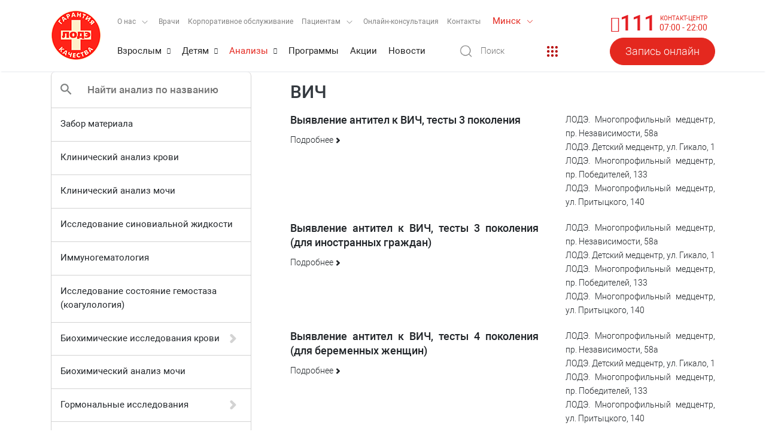

--- FILE ---
content_type: text/html; charset=UTF-8
request_url: https://www.lode.by/services/lab/category_vich/
body_size: 31256
content:
<!DOCTYPE html>

<html lang="ru">
<head>
    <!-- Google Tag Manager -->
<script type="text/javascript"  async>(function(w,d,s,l,i){w[l]=w[l]||[];w[l].push({'gtm.start':
new Date().getTime(),event:'gtm.js'});var f=d.getElementsByTagName(s)[0],
j=d.createElement(s),dl=l!='dataLayer'?'&l='+l:'';j.async=true;j.src=
'https://www.googletagmanager.com/gtm.js?id='+i+dl;f.parentNode.insertBefore(j,f);
})(window,document,'script','dataLayer','GTM-5QFC6RJ');</script>
<!-- End Google Tag Manager -->

    <meta http-equiv="Content-Type" content="text/html; charset=UTF-8">
    <meta name="viewport" content="width=device-width, height=device-height, initial-scale=1.0, user-scalable=no, maximum-scale=1.0">
    <meta http-equiv="X-UA-Compatible" content="IE=edge">
    <meta name="format-detection" content="telephone=no">
	    <link href="/favicon.ico" rel="apple-touch-icon-precomposed">
    <link href="/favicon.ico" rel="shortcut icon" type="image/png">
	    <meta name="author" content="travelsoft.by">
    <title>ВИЧ сдать анализ в Минске, цена в медицинском центре «ЛОДЭ»</title>
    <meta http-equiv="Content-Type" content="text/html; charset=UTF-8" />
<meta name="description" content="В нашем медицинском центре Вы можете платно сдать анализ на ВИЧ в короткие сроки. Получить дополнительную информацию можно по телефону ☏ 111." />
<link rel="canonical" href="https://www.lode.by/services/lab/category_vich/" />
<link href="/local/components/newsite/catalog/templates/lab_section/style.css?169754663714015" type="text/css"  rel="stylesheet" />
<link href="/local/templates/travelsoft/css/font-awesome.min.css?166496123329063" type="text/css"  data-template-style="true"  rel="stylesheet" />
<link href="/local/templates/travelsoft/css/demo.css?166496123252366" type="text/css"  data-template-style="true"  rel="stylesheet" />
<link href="/local/templates/travelsoft/css/bootstrap.min.css?1703080842140939" type="text/css"  data-template-style="true"  rel="stylesheet" />
<link href="/local/templates/travelsoft/css/owl.carousel.css?17032454114744" type="text/css"  data-template-style="true"  rel="stylesheet" />
<link href="/local/templates/travelsoft/css/slick.css?16649612341729" type="text/css"  data-template-style="true"  rel="stylesheet" />
<link href="/local/templates/travelsoft/css/lightgallery.min.css?166496123321027" type="text/css"  data-template-style="true"  rel="stylesheet" />
<link href="/local/templates/travelsoft/css/fontawesome-stars.css?1664961233958" type="text/css"  data-template-style="true"  rel="stylesheet" />
<link href="/local/templates/travelsoft/css/select2.min.css?166496123415180" type="text/css"  data-template-style="true"  rel="stylesheet" />
<link href="/local/templates/travelsoft/css/nouislider.css?16649612337523" type="text/css"  data-template-style="true"  rel="stylesheet" />
<link href="/local/templates/travelsoft/css/cookieconsent.css?174048731132229" type="text/css"  data-template-style="true"  rel="stylesheet" />
<link href="/local/templates/travelsoft/css/custom-cookie-consent.css?17646758525697" type="text/css"  data-template-style="true"  rel="stylesheet" />
<link href="/local/templates/travelsoft/css/style.css?1767617232440277" type="text/css"  data-template-style="true"  rel="stylesheet" />
<link href="/local/templates/travelsoft/css/lite-yt-embed.css?17343378652767" type="text/css"  data-template-style="true"  rel="stylesheet" />
<link href="/local/templates/travelsoft/css/home-1.css?17158640011583" type="text/css"  data-template-style="true"  rel="stylesheet" />
<link href="/local/templates/travelsoft/css/bvi.min.css?166903959178736" type="text/css"  data-template-style="true"  rel="stylesheet" />
<link href="/local/templates/travelsoft/components/bitrix/menu/top.menu/style.css?166910249161" type="text/css"  data-template-style="true"  rel="stylesheet" />
<link href="/local/templates/travelsoft/components/bitrix/menu/mobile.top.menu/style.css?1747663657102" type="text/css"  data-template-style="true"  rel="stylesheet" />
<link href="/local/templates/travelsoft/components/bitrix/menu/bottom.menu/style.css?1666159300581" type="text/css"  data-template-style="true"  rel="stylesheet" />
<script type="text/javascript">if(!window.BX)window.BX={};if(!window.BX.message)window.BX.message=function(mess){if(typeof mess==='object'){for(let i in mess) {BX.message[i]=mess[i];} return true;}};</script>
<script type="text/javascript">(window.BX||top.BX).message({'JS_CORE_LOADING':'Загрузка...','JS_CORE_NO_DATA':'- Нет данных -','JS_CORE_WINDOW_CLOSE':'Закрыть','JS_CORE_WINDOW_EXPAND':'Развернуть','JS_CORE_WINDOW_NARROW':'Свернуть в окно','JS_CORE_WINDOW_SAVE':'Сохранить','JS_CORE_WINDOW_CANCEL':'Отменить','JS_CORE_WINDOW_CONTINUE':'Продолжить','JS_CORE_H':'ч','JS_CORE_M':'м','JS_CORE_S':'с','JSADM_AI_HIDE_EXTRA':'Скрыть лишние','JSADM_AI_ALL_NOTIF':'Показать все','JSADM_AUTH_REQ':'Требуется авторизация!','JS_CORE_WINDOW_AUTH':'Войти','JS_CORE_IMAGE_FULL':'Полный размер'});</script>

<script type="text/javascript" src="/bitrix/js/main/core/core.js?1697027718486439"></script>

<script>BX.setJSList(['/bitrix/js/main/core/core_ajax.js','/bitrix/js/main/core/core_promise.js','/bitrix/js/main/polyfill/promise/js/promise.js','/bitrix/js/main/loadext/loadext.js','/bitrix/js/main/loadext/extension.js','/bitrix/js/main/polyfill/promise/js/promise.js','/bitrix/js/main/polyfill/find/js/find.js','/bitrix/js/main/polyfill/includes/js/includes.js','/bitrix/js/main/polyfill/matches/js/matches.js','/bitrix/js/ui/polyfill/closest/js/closest.js','/bitrix/js/main/polyfill/fill/main.polyfill.fill.js','/bitrix/js/main/polyfill/find/js/find.js','/bitrix/js/main/polyfill/matches/js/matches.js','/bitrix/js/main/polyfill/core/dist/polyfill.bundle.js','/bitrix/js/main/core/core.js','/bitrix/js/main/polyfill/intersectionobserver/js/intersectionobserver.js','/bitrix/js/main/lazyload/dist/lazyload.bundle.js','/bitrix/js/main/polyfill/core/dist/polyfill.bundle.js','/bitrix/js/main/parambag/dist/parambag.bundle.js']);
</script>
<script type="text/javascript">(window.BX||top.BX).message({'pull_server_enabled':'N','pull_config_timestamp':'0','pull_guest_mode':'N','pull_guest_user_id':'0'});(window.BX||top.BX).message({'PULL_OLD_REVISION':'Для продолжения корректной работы с сайтом необходимо перезагрузить страницу.'});</script>
<script type="text/javascript">(window.BX||top.BX).message({'LANGUAGE_ID':'ru','FORMAT_DATE':'DD.MM.YYYY','FORMAT_DATETIME':'DD.MM.YYYY HH:MI:SS','COOKIE_PREFIX':'BX_MN','SERVER_TZ_OFFSET':'10800','UTF_MODE':'Y','SITE_ID':'s1','SITE_DIR':'/','USER_ID':'','SERVER_TIME':'1769774525','USER_TZ_OFFSET':'0','USER_TZ_AUTO':'Y','bitrix_sessid':'468a1f3cb4016df1808a4e562e389add'});</script>


<script type="text/javascript" src="/bitrix/js/main/jquery/jquery-1.12.4.min.js?169702772197163"></script>
<script type="text/javascript" src="/bitrix/js/main/core/core_fx.js?169702771916888"></script>
<script type="text/javascript" src="/bitrix/js/main/core/core_dd.js?16970277193613"></script>
<script type="text/javascript" src="/bitrix/js/main/core/core_ls.js?169702771810430"></script>
<script type="text/javascript" src="/bitrix/js/main/session.js?16970277213701"></script>
<script type="text/javascript" src="/bitrix/js/pull/protobuf/protobuf.js?1697027708274055"></script>
<script type="text/javascript" src="/bitrix/js/pull/protobuf/model.js?169702770870928"></script>
<script type="text/javascript" src="/bitrix/js/rest/client/rest.client.js?169702771417414"></script>
<script type="text/javascript" src="/bitrix/js/pull/client/pull.client.js?169702770881012"></script>
<script type="text/javascript">
bxSession.Expand('468a1f3cb4016df1808a4e562e389add.1aa7c376f08edda4e305c43c1170913e6955c93aa57edd68883e6435aed15206');
</script>
<script type="text/javascript">
					(function () {
						"use strict";

						var counter = function ()
						{
							var cookie = (function (name) {
								var parts = ("; " + document.cookie).split("; " + name + "=");
								if (parts.length == 2) {
									try {return JSON.parse(decodeURIComponent(parts.pop().split(";").shift()));}
									catch (e) {}
								}
							})("BITRIX_CONVERSION_CONTEXT_s1");

							if (cookie && cookie.EXPIRE >= BX.message("SERVER_TIME"))
								return;

							var request = new XMLHttpRequest();
							request.open("POST", "/bitrix/tools/conversion/ajax_counter.php", true);
							request.setRequestHeader("Content-type", "application/x-www-form-urlencoded");
							request.send(
								"SITE_ID="+encodeURIComponent("s1")+
								"&sessid="+encodeURIComponent(BX.bitrix_sessid())+
								"&HTTP_REFERER="+encodeURIComponent(document.referrer)
							);
						};

						if (window.frameRequestStart === true)
							BX.addCustomEvent("onFrameDataReceived", counter);
						else
							BX.ready(counter);
					})();
				</script>



<script type="text/javascript" src="/local/templates/travelsoft/js/jquery.min.js?166496123789476"></script>
<script type="text/javascript" src="/local/templates/travelsoft/js/popper.min.js?166496123819033"></script>
<script type="text/javascript" src="/local/templates/travelsoft/js/bootstrap.min.js?166496123751039"></script>
<script type="text/javascript" src="/local/templates/travelsoft/js/select2.full.min.js?166496123876272"></script>
<script type="text/javascript" src="/local/templates/travelsoft/js/owl.carousel.min.js?166496123844342"></script>
<script type="text/javascript" src="/local/templates/travelsoft/js/jquery.barrating.min.js?16649612375826"></script>
<script type="text/javascript" src="/local/templates/travelsoft/js/lightgallery-all.min.js?166496123756745"></script>
<script type="text/javascript" src="/local/js/ajax.js?176613557542946"></script>
<script type="text/javascript" src="/local/js/cookie.js?16970278081065"></script>
<script type="text/javascript" src="/local/templates/travelsoft/js/slick.min.js?166496123841953"></script>
<script type="text/javascript" src="/local/templates/travelsoft/js/lite-yt-embed.js?173433786210352"></script>
<script type="text/javascript" src="/local/templates/travelsoft/js/inputmask.min.js?1697543586116018"></script>
<script type="text/javascript" src="/local/templates/travelsoft/js/nouislider.min.js?166496123821726"></script>
<script type="text/javascript" src="/local/templates/travelsoft/js/bvi.min.js?175033613238777"></script>
<script type="text/javascript" src="/local/templates/travelsoft/js/main.js?175861209033476"></script>
<script type="text/javascript">var _ba = _ba || []; _ba.push(["aid", "e389056a35b6e00f3aaf326be22c4e55"]); _ba.push(["host", "www.lode.by"]); (function() {var ba = document.createElement("script"); ba.type = "text/javascript"; ba.async = true;ba.src = (document.location.protocol == "https:" ? "https://" : "http://") + "bitrix.info/ba.js";var s = document.getElementsByTagName("script")[0];s.parentNode.insertBefore(ba, s);})();</script>


    
                                            
    
   
                
        <script>
        window.$lode = window.jQuery.noConflict(true);
        window.lodeJQuery = window.$lode;
    </script>
                                                    
   <script type="text/javascript"  >
      (function(m,e,t,r,i,k,a){m[i]=m[i]||function(){(m[i].a=m[i].a||[]).push(arguments)};
      m[i].l=1*new Date();
      for (var j = 0; j < document.scripts.length; j++) {if (document.scripts[j].src === r) { return; }}
      k=e.createElement(t),a=e.getElementsByTagName(t)[0],k.async=1,k.src=r,a.parentNode.insertBefore(k,a)})
      (window, document, "script", "https://mc.yandex.ru/metrika/tag.js", "ym");
      ym(31429678, "init", {
      clickmap:true,
      trackLinks:true,
      accurateTrackBounce:true,
      webvisor:true
      });
   </script>
   <noscript data-category="analytics" data-service="Yandex Metrika"><div><img src="https://mc.yandex.ru/watch/31429678" style="position:absolute; left:-9999px;" alt="" /></div></noscript>



<style>
@font-face{font-family:Roboto;src:url(/local/assets/fonts/Roboto/roboto.ttf) format("truetype");font-weight:300;font-style:normal}@font-face{font-family:Roboto;src:url(/local/assets/fonts/Roboto/robotoitalic.ttf) format("truetype");font-weight:300;font-style:italic}@font-face{font-family:Roboto-thin;src:url(/local/assets/fonts/Roboto/robotothin.ttf) format("truetype");font-weight:200;font-style:normal}@font-face{font-family:Roboto;src:url(/local/assets/fonts/Roboto/robotothinitalic.ttf) format("truetype");font-weight:200;font-style:italic}@font-face{font-family:Roboto;src:url(/local/assets/fonts/Roboto/robotolight.ttf) format("truetype");font-weight:100;font-style:normal}@font-face{font-family:Roboto;src:url(/local/assets/fonts/Roboto/robotolightitalic.ttf) format("truetype");font-weight:100;font-style:italic}@font-face{font-family:Roboto-light;src:url(/local/assets/fonts/Roboto/robotolight.ttf) format("truetype");font-weight:400;font-style:normal}@font-face{font-family:Roboto;src:url(/local/assets/fonts/Roboto/robotomedium.ttf) format("truetype");font-weight:500;font-style:normal}@font-face{font-family:Roboto;src:url(/local/assets/fonts/Roboto/robotomediumitalic.ttf) format("truetype");font-weight:500;font-style:italic}@font-face{font-family:Roboto;src:url(/local/assets/fonts/Roboto/robotobold.ttf) format("truetype");font-weight:700;font-style:normal}@font-face{font-family:Roboto;src:url(/local/assets/fonts/Roboto/robotobolditalic.ttf) format("truetype");font-weight:700;font-style:italic}@font-face{font-family:Roboto;src:url(/local/assets/fonts/Roboto/robotoblack.ttf) format("truetype");font-weight:900;font-style:normal}@font-face{font-family:Roboto;src:url(/local/assets/fonts/Roboto/robotoblackitalic.ttf) format("truetype");font-weight:900;font-style:italic}@-ms-viewport{width:device-width}
	</style>

</head>

<!-- Google Tag Manager (noscript) -->
<noscript ><iframe src="https://www.googletagmanager.com/ns.html?id=GTM-5QFC6RJ" height="0" width="0" style="display:none;visibility:hidden"></iframe></noscript>

<!-- End Google Tag Manager -->
<body >
                                    <script>
                                    window.addEventListener('load', function(){
                                    customElements.define('med-widget', class extends HTMLElement{
                                    connectedCallback(){
                                    const shadow = this.attachShadow({mode: 'open'});
                                    //console.log(shadow);
                                    let medWidgetScript = document.createElement("script");
                                    medWidgetScript.type = "text/javascript";
                                    medWidgetScript.src = "https://z-api-lode.vot.by/widgetjs_lode/widgetjs.js";
                                   // console.log(medWidgetScript);
                                    shadow.appendChild(medWidgetScript);
                                  //  console.log($('med-widget'));
                                    }
                                    })
                                    }); 
                                    //console.log($('med-widget'));
                                    </script>
                                    <med-widget token="Tt45W2e9R7MoyPF1fOCslNv2f0Phuziq" id="medWidgetElement" host="https://z-api-lode.vot.by"></med-widget>
                                  <!--  <med-widget token="Tt45W2e9R7MoyPF1fOCslNv2f0Phuzib" id="medWidgetElement" host="https://z-api-lode.vot.by"></med-widget>-->
    
        	    <div class="ps-page">
        <header class="ps-header ps-header--2 ps-header--8">
            <div class="ps-header__middle">
                <div class="container">
					<div class="ps-logo"><a href="/"> <img src="/local/templates/travelsoft/img/logo.png" title="Медицинский центр ЛОДЭ" alt="Медицинский центр ЛОДЭ"></a></div>
                    <div class="ps-header__right">
					<div style="display: flex;flex-direction: column;">
                    <div class="ps-top__right">
                        

    <ul  class="menu-top menu flex" style="float: left;">

	
	
		
			<li class="nav-item dropdown">
		<a class="nav-link dropdown-toggle " data-toggle="dropdown" href="/about/" role="button" aria-expanded="false">О нас <svg class="svg-icon">
            <use xmlns:xlink="http://www.w3.org/1999/xlink" xlink:href="/local/assets/images/icons/_sprite.svg#svg-icon-arrow--scobe"></use>
        </svg></a>
				<ul role="menu" class="dropdown-menu">
		
	
	

	
	

							<a class="dropdown-item " href="/about/">Центры</a>
			

	
	

	
	

							<a class="dropdown-item " href="/about/details/">Реквизиты</a>
			

	
	

	
	

							<a class="dropdown-item " href="/about/documents/">Документы</a>
			

	
	

	
	

							<a class="dropdown-item " href="/vacancy/">Вакансии</a>
			

	
	

	
	

							<a class="dropdown-item " href="/news/">Новости</a>
			

	
	

			</ul></li>	
	

								<li class="nav-item"><a class="nav-link " href="/doctors/">Врачи</a></li>
			

	
	

	
	

								<li class="nav-item"><a class="nav-link " href="/corporate_service/">Корпоративное обслуживание</a></li>
			

	
	

	
	
		
			<li class="nav-item dropdown">
		<a class="nav-link dropdown-toggle " data-toggle="dropdown" href="/patients/" role="button" aria-expanded="false">Пациентам <svg class="svg-icon">
            <use xmlns:xlink="http://www.w3.org/1999/xlink" xlink:href="/local/assets/images/icons/_sprite.svg#svg-icon-arrow--scobe"></use>
        </svg></a>
				<ul role="menu" class="dropdown-menu">
		
	
	

	
	

							<a class="dropdown-item " href="/patients/mobile-application">Мобильное приложение ЛОДЭ</a>
			

	
	

	
	

							<a class="dropdown-item " href="/patients/administrativnye-uslugi/">Административные услуги</a>
			

	
	

	
	

							<a class="dropdown-item " href="/patients/grafik-priema-grazhdan-administratsii/">График приема граждан администрацией</a>
			

	
	

	
	

							<a class="dropdown-item " href="/patients/obsluzhivanie-strakhovykh-agentov/">Информация для страховых клиентов</a>
			

	
	

	
	

							<a class="dropdown-item " href="/patients/minor-patients/">Несовершеннолетние пациенты</a>
			

	
	

	
	

							<a class="dropdown-item " href="/patients/sick-leave-certificates/">Листки нетрудоспособности (справки о нетрудоспособности)</a>
			

	
	

	
	

							<a class="dropdown-item " href="/patients/payment-of-debt/">Оплата задолженности</a>
			

	
	

	
	

							<a class="dropdown-item " href="/patients/rights-and-responsibilities/">Права и обязанности пациентов</a>
			

	
	

	
	

							<a class="dropdown-item " href="/patients/rules-for-pre-registration-/">Правила предварительной записи пациентов</a>
			

	
	

	
	

							<a class="dropdown-item " href="/patients/internal-regulations/">Правила внутреннего распорядка МЦ «ЛОДЭ»</a>
			

	
	

	
	

							<a class="dropdown-item " href="/patients/poryadok-priema-patsientov/">Порядок приема пациентов</a>
			

	
	

	
	

							<a class="dropdown-item " href="/patients/oplata-uslug/">Способы оплаты</a>
			

	
	

	
	

							<a class="dropdown-item " href="/patients/protection-of-personal-data/">Защита персональных данных</a>
			

	
	

	
	

							<a class="dropdown-item " href="/patients/podgotovka">Как подготовиться к приёму: что взять с собой</a>
			

	
	

			</ul></li>	
	

								<li class="nav-item"><a class="nav-link " href="/services/online-consultation/">Онлайн-консультация</a></li>
			

	
	

	
	

								<li class="nav-item"><a class="nav-link " href="/contacts/">Контакты</a></li>
			

	
	

    </ul>

                        <div class="ps-language-currency">
                                                                                                                                                            <div class="langs">
    <div class="lang lang--current j46 nowrap js-toggle-target" data-rule="slideDown" data-target="js-city-selector">
        <span>Минск</span>
        <svg class="svg-icon">
            <use xmlns:xlink="http://www.w3.org/1999/xlink"
                 xlink:href="/local/assets/images/icons/_sprite.svg#svg-icon-arrow--scobe"></use>
        </svg>
    </div>
    <div class="lang-selector js-city-selector">
        <div class="lang-selector__before js-toggle-target" data-rule="slideDown" data-target="lang-selector"></div>
            <div class="lang">
                <a href="//brest.lode.by">Брест</a>
            </div> 
            <div class="lang">
                <a href="//vitebsk.lode.by">Витебск</a>
            </div>
            <div class="lang">
                <a href="//gomel.lode.by">Гомель</a>
            </div>
            <div class="lang">
                <a href="//grodno.lode.by">Гродно</a>
            </div>
        <!-- /.lang -->
    </div>
    <!-- /.lang-selector -->
</div>                                        
                                                                            
        									
                                                                        									
									</div>  
                        
                    </div>
                        <div class="ps-header_bottom" id="header-bottom">
                            
	<div style="position: absolute; box-sizing: border-box;">
		<nav class="ps-main-menu" id="nav-menu">
        <ul class="menu" id="header-menu" style="display: inline-block;">
							<li class="has-mega-menu">
				<a href="/uslugi-dlya-vzroslykh/" class="first-level-link ">Взрослым</a><span class="sub-toggle"><i class="fa fa-chevron-down"></i></span>
				<div class="mega-menu">
                    <div class="container" style="display:flex;">
                    	<div class="mega-menu__row" style="flex-flow: row wrap;overflow: auto;">
		
																				<div class="col-12 col-sm-3 col-md-3 col-lg-3 help-me-please-styling">
																	<a href="/services/categoty_allergologiya_1013/" class="">Аллергология</a>
							        	
		
																							<a href="/services/categoty_vaktsinatsiya-vzroslih/" class="">Вакцинация взрослых</a>
							        	
		
																							<a href="/services/categoty_vyezd_na_dom/" class="">Выезд на дом</a>
							        	
		
																							<a href="/services/categoty_gastroenterologiya/" class="">Гастроэнтерология</a>
							        	
		
																							<a href="/services/categoty_gematologiya/" class="">Гематология</a>
							        	
		
																							<a href="/services/categoty_gepatologiya/" class="">Гепатология</a>
							        	
		
																							<a href="/services/categoty_ginekologiya/" class="">Гинекология</a>
							        	
		
																							<a href="/services/categoty_dermatologiya-/" class="">Дерматология </a>
							        	
		
																							<a href="/services/categoty_immunologiya/" class="">Иммунология</a>
							        	
		
																							<a href="/services/categoty_kardiologiya/" class="">Кардиология</a>
							        	
		
																							<a href="/services/categoty_kosmetologiya/" class="">Косметология</a>
							        	
		
																							<a href="/services/categoty_lechebnyy-massazh/" class="">Лечебный массаж</a>
									</div>
							        	
		
																				<div class="col-12 col-sm-3 col-md-3 col-lg-3 help-me-please-styling">
																	<a href="/services/categoty_lechenie-besplodie-i-eko/" class="">Лечение бесплодия</a>
							        	
		
																							<a href="/services/diagnostic/categoty_mrt/" class="">МРТ (Круглосуточно 24/7)</a>
							        	
		
																							<a href="/services/diagnostic/categoty_mammografiya/" class="">Маммография </a>
							        	
		
																							<a href="/services/categoty_nevrologiya_1064/" class="">Неврология</a>
							        	
		
																							<a href="/services/categoty_nefrologiya/" class="">Нефрология</a>
							        	
		
																							<a href="/services/categoty_Onkology/" class="">Онкология</a>
							        	
		
																							<a href="/services/categoty_onlayn-konsultatsii/" class="">Онлайн-консультации</a>
							        	
		
																							<a href="/services/categoty_otorinolaringologiya/" class="">Оториноларингология</a>
							        	
		
																							<a href="/services/categoty_oftalmologiya/" class="">Офтальмология</a>
							        	
		
																							<a href="/services/categoty_plasticheskaya-khirurgiya/" class="">Пластическая хирургия</a>
							        	
		
																							<a href="/services/categoty_podarochnyy-sertifikat/" class="">Подарочный сертификат</a>
							        	
		
																							<a href="/services/categoty_proktologiya_1081/" class="">Проктология</a>
									</div>
							        	
		
																				<div class="col-12 col-sm-3 col-md-3 col-lg-3 help-me-please-styling">
																	<a href="/services/categoty_psikhoterapiya/" class="">Психотерапия</a>
							        	
		
																							<a href="/services/categoty_pervichnaya-povtornaya-konsultatsiya-pulmonologa/" class="">Пульмонология</a>
							        	
		
																							<a href="/services/categoty_revmatologiya-/" class="">Ревматология </a>
							        	
		
																							<a href="/services/diagnostic/categoty_kt/" class="">Рентгеновская компьютерная томография (РКТ)</a>
							        	
		
																							<a href="/services/diagnostic/categoty_rentgnendiagnostika/" class="">Рентгенодиагностика</a>
							        	
		
																							<a href="/services/categoty_stomatologiya/" class="">Стоматология</a>
							        	
		
																							<a href="/services/categoty_terapiya_1096/" class="">Терапия</a>
							        	
		
																							<a href="/services/categoty_travmatologiya_i_ortopediya_1098/" class="">Травматология и ортопедия</a>
							        	
		
																							<a href="/services/diagnostic/categoty_ultrazvukovaya-diagnostika/" class="">Ультразвуковая диагностика</a>
							        	
		
																							<a href="/services/categoty_urologiya/" class="">Урология</a>
							        	
		
																							<a href="/services/categoty_fizioterapiya/" class="">Физиотерапия</a>
							        	
		
																							<a href="/services/categoty_flebologiya/" class="">Флебология</a>
									</div>
							        	
		
																				<div class="col-12 col-sm-3 col-md-3 col-lg-3 help-me-please-styling">
																	<a href="/services/diagnostic/categoty_funkcionalnaja-diagnostika/" class="">Функциональная диагностика</a>
							        	
		
																							<a href="/services/categoty_khirurgiya_1122/" class="">Хирургия</a>
							        	
		
																							<a href="/services/categoty_endokrinologiya_1127/" class="">Эндокринология</a>
							        	
		
																							<a href="/services/diagnostic/categoty_endoskopicheskaya-diagnostika/" class="">Эндоскопическая диагностика </a>
							        	
		
															</div>				</div>
	            </div>
	            </div>
	            </li>
										<li class="has-mega-menu">
				<a href="/uslugi-dlya-detey/" class="first-level-link ">Детям</a><span class="sub-toggle"><i class="fa fa-chevron-down"></i></span>
				<div class="mega-menu">
                    <div class="container" style="display:flex;">
                    	<div class="mega-menu__row" style="flex-flow: row wrap;overflow: auto;">
		
																				<div class="col-12 col-sm-3 col-md-3 col-lg-3 help-me-please-styling">
																	<a href="/services/categoty_allergologiya_detskaya/" class="">Аллергология детская</a>
							        	
		
																							<a href="/services/categoty_vaktsinatsiya/" class="">Вакцинация детская</a>
							        	
		
																							<a href="/services/categoty_vyezd-na-dom-detskiy/" class="">Выезд на дом детский</a>
							        	
		
																							<a href="/services/categoty_gastroenterologiya-detskaya/" class="">Гастроэнтерология детская</a>
							        	
		
																							<a href="/services/categoty_ginekologiya-detskaya/" class="">Гинекология детская</a>
							        	
		
																							<a href="/services/categoty_dermatologiya-detskaya/" class="">Дерматология детская</a>
							        	
		
																							<a href="/services/categoty_immunologiya-detskaya/" class="">Иммунология детская</a>
									</div>
							        	
		
																				<div class="col-12 col-sm-3 col-md-3 col-lg-3 help-me-please-styling">
																	<a href="/services/categoty_kardiologiya-detskaya/" class="">Кардиология детская</a>
							        	
		
																							<a href="/services/categoty_lechebnyy-massazh-detskiy/" class="">Лечебный массаж детский</a>
							        	
		
																							<a href="/services/categoty_logopediya/" class="">Логопедия</a>
							        	
		
																							<a href="/services/categoty_mo/" class="">Медосмотр детский</a>
							        	
		
																							<a href="/services/categoty_nevrologiya-detskaya/" class="">Неврология детская</a>
							        	
		
																							<a href="/services/categoty_onlayn-konsultatsii-detskie/" class="">Онлайн-консультации детские</a>
							        	
		
																							<a href="/services/categoty_otorinolaringologiya-detskaya/" class="">Оториноларингология детская</a>
									</div>
							        	
		
																				<div class="col-12 col-sm-3 col-md-3 col-lg-3 help-me-please-styling">
																	<a href="/services/categoty_oftalmologiya-detskaya/" class="">Офтальмология детская</a>
							        	
		
																							<a href="/services/categoty_pediatriya_1079/" class="">Педиатрия</a>
							        	
		
																							<a href="/services/categoty_psikhologiya/" class="">Психология детская</a>
							        	
		
																							<a href="/services/categoty_psikhoterapiya-detskaya/" class="">Психотерапия детская</a>
							        	
		
																							<a href="/services/categoty_pulmonologiya-detskaya/" class="">Пульмонология детская</a>
							        	
		
																							<a href="/services/diagnostic/categoty_rentgenodiagnostika-detskaya/" class="">Рентгенодиагностика детская</a>
							        	
		
																							<a href="/services/categoty_sovmestnie-osmotri/" class="">Совместные осмотры специалистов</a>
									</div>
							        	
		
																				<div class="col-12 col-sm-3 col-md-3 col-lg-3 help-me-please-styling">
																	<a href="/services/categoty_stomatologiya-detskaya/" class="">Стоматология детская</a>
							        	
		
																							<a href="/services/categoty_travmatologiya-i-ortopediya-detskie/" class="">Травматология и ортопедия детские</a>
							        	
		
																							<a href="/services/diagnostic/categoty_ultrazvukovaya-diagnostika-detskaya/" class="">Ультразвуковая диагностика детская</a>
							        	
		
																							<a href="/services/categoty_urologiya-detskaya/" class="">Урология детская</a>
							        	
		
																							<a href="/services/diagnostic/categoty_funktsionalnaya-diagnostika-detskaya/" class="">Функциональная диагностика детская</a>
							        	
		
																							<a href="/services/categoty_khirurgiya-detskaya/" class="">Хирургия детская</a>
							        	
		
																							<a href="/services/categoty_endokrinologiya-detskaya/" class="">Эндокринология детская</a>
									</div>
							        	
		
																			</div>
	            </div>
	            </div>
	            </li>
										<li class="has-mega-menu">
				<a href="/services/lab/" class="first-level-link active">Анализы</a><span class="sub-toggle"><i class="fa fa-chevron-down"></i></span>
				<div class="mega-menu">
                    <div class="container" style="display:flex;">
                    	<div class="mega-menu__row" style="flex-flow: row wrap;overflow: auto;">
		
																				<div class="col-12 col-sm-3 col-md-3 col-lg-3 help-me-please-styling">
																	<a href="/services/lab/category_allergologiya/" class="">Аллергология</a>
							        	
		
																							<a href="/services/lab/category_biokhimicheskie-issledovaniya-krovi/" class="">Биохимические исследования крови</a>
							        	
		
																							<a href="/services/lab/category_biokhimicheskiy-analiz-mochi/" class="">Биохимический анализ мочи</a>
							        	
		
						
										

						
										

						
										

						
										

						
										

						
										

						
										

																										<a href="/services/lab/category_gormonalnye-issledovaniya/" class="">Гормональные исследования</a>
							        	
		
																							<a href="/services/lab/category_diagnostika-infektsionnykh-zabolevaniy/" class="">Диагностика инфекционных заболеваний</a>
									</div>
							        	
		
																				<div class="col-12 col-sm-3 col-md-3 col-lg-3 help-me-please-styling">
																	<a href="/services/lab/category_zabor-materiala-registratsiya/" class="">Забор материала</a>
							        	
		
						
										

						
										

						
										

						
										

																										<a href="/services/lab/category_immunogematologiya/" class="">Иммуногематология</a>
							        	
		
						
										

						
										

																										<a href="/services/lab/category_immunologicheskie-issledovaniya/" class="">Иммунологические исследования</a>
							        	
		
																							<a href="/services/lab/category_issledovanie-sinovialnoy-zhidkosti/" class="">Исследование синовиальной жидкости</a>
							        	
		
						
										

						
										

																										<a href="/services/lab/category_issledovanie-sostoyanie-gemostaza-koagulogramma/" class="">Исследование состояние гемостаза (коагулология)</a>
									</div>
							        	
		
						
										

						
										

						
										

						
										

						
										

						
										

						
										

						
										

						
										

						
										

																							<div class="col-12 col-sm-3 col-md-3 col-lg-3 help-me-please-styling">
																	<a href="/services/lab/category_issledovaniya-spermy/" class="">Исследования спермы</a>
							        	
		
						
										

						
										

						
										

																										<a href="/services/lab/category_patomorfologicheskie-issledovaniya-gistologiya/" class="">Клинико-морфологические исследования (гистология)</a>
							        	
		
						
										

						
										

						
										

						
										

						
										

						
										

						
										

																										<a href="/services/lab/category_klinicheskiy-analiz-krovi/" class="">Клинический анализ крови</a>
							        	
		
						
										

						
										

						
										

						
										

						
										

						
										

						
										

																										<a href="/services/lab/category_klinicheskiy-analiz-mochi/" class="">Клинический анализ мочи</a>
							        	
		
						
										

						
										

						
										

						
										

						
										

						
										

																										<a href="/services/lab/category_kompleksnye-issledovaniya/" class="">Комплексные исследования</a>
									</div>
							        	
		
						
										

						
										

						
										

						
										

						
										

						
										

						
										

						
										

						
										

						
										

						
										

						
										

						
										

						
										

						
										

						
										

						
										

						
										

						
										

						
										

						
										

						
										

						
										

						
										

						
										

						
										

						
										

						
										

						
										

						
										

						
										

						
										

						
										

						
										

						
										

						
										

						
										

						
										

						
										

						
										

																							<div class="col-12 col-sm-3 col-md-3 col-lg-3 help-me-please-styling">
																	<a href="/services/lab/category_kompleksnye-kolichestvennye-ptsr-issledovaniya/" class="">Комплексные количественные ПЦР-исследования</a>
							        	
		
						
										

						
										

						
										

						
										

						
										

						
										

						
										

						
										

						
										

						
										

						
										

						
										

						
										

						
										

						
										

						
										

						
										

																										<a href="/services/lab/category_markery-autoimmunnykh-zabolevaniy-/" class="">Маркеры аутоиммунных заболеваний</a>
							        	
		
						
										

						
										

						
										

						
										

						
										

						
										

						
										

						
										

						
										

						
										

						
										

						
										

						
										

																										<a href="/services/lab/category_mikrobiologicheskie-issledovaniya/" class="">Микробиологические исследования</a>
							        	
		
						
										

						
										

						
										

						
										

						
										

						
										

						
										

						
										

						
										

						
										

						
										

						
										

						
										

						
										

						
										

						
										

						
										

						
										

						
										

																										<a href="/services/lab/category_molekulyarno-geneticheskie-issledovaniya/" class="">Молекулярно-генетические исследования</a>
							        	
		
						
										

						
										

						
										

						
										

						
										

						
										

						
										

						
										

						
										

						
										

						
										

						
										

						
										

						
										

						
										

						
										

																										<a href="/services/lab/category_obshcheklinicheskie-issledovaniya-kala/" class="">Общеклинические исследования кала</a>
									</div>
							        	
		
						
										

						
										

						
										

						
										

						
										

						
										

						
										

						
										

						
										

																							<div class="col-12 col-sm-3 col-md-3 col-lg-3 help-me-please-styling">
																	<a href="/services/lab/category_onkomarkery/" class="">Онкомаркеры</a>
							        	
		
						
										

						
										

						
										

						
										

						
										

						
										

						
										

						
										

						
										

						
										

						
										

						
										

						
										

						
										

						
										

						
										

						
										

						
										

									
										

																							<a href="/services/lab/category_sertifikaty/" class="">Сертификаты</a>
							        	
		
						
										

									
										

																							<a href="/services/lab/category_tsitogeneticheskie-issledovaniya/" class="">Цитогенетические исследования</a>
							        	
		
						
										

																										<a href="/services/lab/category_tsitologicheskie-issledovaniya/" class="">Цитологические исследования</a>
							        	
		
						
										

						
										

						
										

						
										

						
										

						
										

						
										

						
										

						
										

									
										

						
										

															</div>				</div>
	            </div>
	            </div>
	            </li>
					
							<li class="has-mega-menu"><a class="first-level-link" href="/services/programm/">Программы</a></li>
			

						
							<li class="has-mega-menu"><a class="first-level-link" href="/promotions/">Акции</a></li>
			

						
							<li class="has-mega-menu"><a class="first-level-link" href="/news/">Новости</a></li>
			

				
    	</ul>
<div class="ps-header-search-resizeable" id="ps-header-search">

	    <div class="searchblock" id="title-search">
        <!-- /.searchicon -->
        <div class="serchbox">
            <div onclick="window.openSearchLinkForMobile(event)" class="search-icon-mobile">
                <i class="search-icon"></i>
            </div>
            <form action="/search/" class="j4 search-icon-desctop w-100">
                <div class="ps-search-table" style="width: 100%;">
                    <span name="s" type="submit" class="input-icon search-icon" style="filter: brightness(0) invert(0.5);" value=""></span>
                    <div class="input rel">
                        <input id="searchstring" name="q" type="text" maxlength="50" autocomplete="off" placeholder=""
                               class="searchstring js-searchstring " value="">
                                                <div class="cross">
                            <svg class="svg-icon js-clear-input">
                                <use xmlns:xlink="http://www.w3.org/1999/xlink"
                                     xlink:href="/local/assets/images/icons/_sprite.svg#svg-icon-cross"></use>
                            </svg>
                        </div>
                        <!-- /.cross -->
                    </div>
                </div>
                    
                <!-- /.input -->
            </form>
        </div>
        <!-- /.serchbox -->
    </div>
    <!-- /.searchblock -->

<script>
    if (typeof JCTitleSearch != 'function') {
        function JCTitleSearch(arParams) {
            var _this = this;

            this.arParams = {
                'AJAX_PAGE': arParams.AJAX_PAGE,
                'CONTAINER_ID': arParams.CONTAINER_ID,
                'DEFAULT_PLACEHOLDER': arParams.DEFAULT_PLACEHOLDER,
                'INPUT_ID': arParams.INPUT_ID,
                'MIN_QUERY_LEN': parseInt(arParams.MIN_QUERY_LEN)
            };
            if (arParams.WAIT_IMAGE)
                this.arParams.WAIT_IMAGE = arParams.WAIT_IMAGE;
            if (arParams.MIN_QUERY_LEN <= 0)
                arParams.MIN_QUERY_LEN = 1;

            this.cache = [];
            this.cache_key = null;

            this.startText = '';
            this.running = false;
            this.currentRow = -1;
            this.RESULT = null;
            this.CONTAINER = null;
            this.INPUT = null;
            this.WAIT = null;

            this.ShowResult = function (result) {
                if (BX.type.isString(result)) {
                    _this.RESULT.innerHTML = result;
                }

                if (_this.INPUT.value.length <= _this.arParams.MIN_QUERY_LEN)
                    return;

                _this.RESULT.style.display = _this.RESULT.innerHTML !== '' ? 'block' : 'none';
                var pos = _this.adjustResultNode();

                //adjust left column to be an outline
                var res_pos;
                var th;
                var tbl = BX.findChild(_this.RESULT, {'tag': 'table', 'class': 'title-search-result'}, true);
                if (tbl) {
                    th = BX.findChild(tbl, {'tag': 'th'}, true);
                }

                if (th) {
                    var tbl_pos = BX.pos(tbl);
                    tbl_pos.width = tbl_pos.right - tbl_pos.left;

                    var th_pos = BX.pos(th);
                    th_pos.width = th_pos.right - th_pos.left;
                    th.style.width = th_pos.width + 'px';

                    _this.RESULT.style.width = (pos.width + th_pos.width) + 'px';

                    //Move table to left by width of the first column
                    _this.RESULT.style.left = (pos.left - th_pos.width - 1) + 'px';

                    //Shrink table when it's too wide
                    if ((tbl_pos.width - th_pos.width) > pos.width)
                        _this.RESULT.style.width = (pos.width + th_pos.width - 1) + 'px';

                    //Check if table is too wide and shrink result div to it's width
                    tbl_pos = BX.pos(tbl);
                    res_pos = BX.pos(_this.RESULT);
                    if (res_pos.right > tbl_pos.right) {
                        _this.RESULT.style.width = (tbl_pos.right - tbl_pos.left) + 'px';
                    }
                }

                var fade;
                if (tbl) fade = BX.findChild(_this.RESULT, {'class': 'title-search-fader'}, true);
                if (fade && th) {
                    res_pos = BX.pos(_this.RESULT);
                    fade.style.left = (res_pos.right - res_pos.left - 18) + 'px';
                    fade.style.width = 18 + 'px';
                    fade.style.top = 0 + 'px';
                    fade.style.height = (res_pos.bottom - res_pos.top) + 'px';
                    fade.style.display = 'block';
                }
            };

            this.onKeyPress = function (keyCode) {
                var tbl = BX.findChild(_this.RESULT, {'tag': 'table', 'class': 'title-search-result'}, true);
                if (!tbl)
                    return false;

                var i;
                var cnt = tbl.rows.length;

                switch (keyCode) {
                    case 27: // escape key - close search div
                        _this.RESULT.style.display = 'none';
                        _this.currentRow = -1;
                        _this.UnSelectAll();
                        return true;

                    case 40: // down key - navigate down on search results
                        if (_this.RESULT.style.display == 'none')
                            _this.RESULT.style.display = 'block';

                        var first = -1;
                        for (i = 0; i < cnt; i++) {
                            if (!BX.findChild(tbl.rows[i], {'class': 'title-search-separator'}, true)) {
                                if (first == -1)
                                    first = i;

                                if (_this.currentRow < i) {
                                    _this.currentRow = i;
                                    break;
                                } else if (tbl.rows[i].className == 'title-search-selected') {
                                    tbl.rows[i].className = '';
                                }
                            }
                        }

                        if (i == cnt && _this.currentRow != i)
                            _this.currentRow = first;

                        tbl.rows[_this.currentRow].className = 'title-search-selected';
                        return true;

                    case 38: // up key - navigate up on search results
                        if (_this.RESULT.style.display == 'none')
                            _this.RESULT.style.display = 'block';

                        var last = -1;
                        for (i = cnt - 1; i >= 0; i--) {
                            if (!BX.findChild(tbl.rows[i], {'class': 'title-search-separator'}, true)) {
                                if (last == -1)
                                    last = i;

                                if (_this.currentRow > i) {
                                    _this.currentRow = i;
                                    break;
                                } else if (tbl.rows[i].className == 'title-search-selected') {
                                    tbl.rows[i].className = '';
                                }
                            }
                        }

                        if (i < 0 && _this.currentRow != i)
                            _this.currentRow = last;

                        tbl.rows[_this.currentRow].className = 'title-search-selected';
                        return true;

                    case 13: // enter key - choose current search result
                        if (_this.RESULT.style.display == 'block') {
                            for (i = 0; i < cnt; i++) {
                                if (_this.currentRow == i) {
                                    if (!BX.findChild(tbl.rows[i], {'class': 'title-search-separator'}, true)) {
                                        var a = BX.findChild(tbl.rows[i], {'tag': 'a'}, true);
                                        if (a) {
                                            window.location = a.href;
                                            return true;
                                        }
                                    }
                                }
                            }
                        }
                        return false;
                }

                return false;
            };

            this.onTimeout = function () {
                _this.onChange(function () {
                    setTimeout(_this.onTimeout, 500);
                });
            };

            this.onChange = function (callback) {
                if (_this.running)
                    return;
                _this.running = true;

                if (_this.INPUT.value != _this.oldValue && _this.INPUT.value != _this.startText) {
                    _this.oldValue = _this.INPUT.value;
                    if (_this.INPUT.value.length > _this.arParams.MIN_QUERY_LEN) {
                        _this.cache_key = _this.arParams.INPUT_ID + '|' + _this.INPUT.value;
                        if (_this.cache[_this.cache_key] == null) {
                            if (_this.WAIT) {
                                var pos = BX.pos(_this.INPUT);
                                var height = (pos.bottom - pos.top) - 2;
                                _this.WAIT.style.top = (pos.top + 1) + 'px';
                                _this.WAIT.style.height = height + 'px';
                                _this.WAIT.style.width = height + 'px';
                                _this.WAIT.style.left = (pos.right - height + 2) + 'px';
                                _this.WAIT.style.display = 'block';
                            }

                            BX.ajax.post(
                                _this.arParams.AJAX_PAGE,
                                {
                                    'ajax_call': 'y',
                                    'INPUT_ID': _this.arParams.INPUT_ID,
                                    'q': _this.INPUT.value,
                                    'l': _this.arParams.MIN_QUERY_LEN,
                                    'container_id': _this.arParams.CONTAINER_ID
                                },
                                function (result) {
                                    _this.cache[_this.cache_key] = result;
                                    _this.ShowResult(result);
                                    _this.currentRow = -1;
                                    _this.EnableMouseEvents();
                                    if (_this.WAIT)
                                        _this.WAIT.style.display = 'none';
                                    if (!!callback)
                                        callback();
                                    _this.running = false;
                                }
                            );
                            return;
                        } else {
                            _this.ShowResult(_this.cache[_this.cache_key]);
                            _this.currentRow = -1;
                            _this.EnableMouseEvents();
                        }
                    } else {
                        _this.RESULT.style.display = 'none';
                        _this.currentRow = -1;
                        _this.UnSelectAll();
                    }
                }
                if (!!callback)
                    callback();
                _this.running = false;
            };

            this.onScroll = function () {
                if (BX.type.isElementNode(_this.RESULT)
                    && _this.RESULT.style.display !== "none"
                    && _this.RESULT.innerHTML !== ''
                ) {
                    _this.adjustResultNode();
                }
            };

            this.UnSelectAll = function () {
                var tbl = BX.findChild(_this.RESULT, {'tag': 'table', 'class': 'title-search-result'}, true);
                if (tbl) {
                    var cnt = tbl.rows.length;
                    for (var i = 0; i < cnt; i++)
                        tbl.rows[i].className = '';
                }
            };

            this.EnableMouseEvents = function () {
                var tbl = BX.findChild(_this.RESULT, {'tag': 'table', 'class': 'title-search-result'}, true);
                if (tbl) {
                    var cnt = tbl.rows.length;
                    for (var i = 0; i < cnt; i++)
                        if (!BX.findChild(tbl.rows[i], {'class': 'title-search-separator'}, true)) {
                            tbl.rows[i].id = 'row_' + i;
                            tbl.rows[i].onmouseover = function (e) {
                                if (_this.currentRow != this.id.substr(4)) {
                                    _this.UnSelectAll();
                                    this.className = 'title-search-selected';
                                    _this.currentRow = this.id.substr(4);
                                }
                            };
                            tbl.rows[i].onmouseout = function (e) {
                                this.className = '';
                                _this.currentRow = -1;
                            };
                        }
                }
            };

            this.onFocusLost = function (hide) {
                setTimeout(function () {
                    _this.RESULT.style.display = 'none';
                }, 250);
            };

            this.onFocusGain = function () {
                if (_this.RESULT.innerHTML.length)
                    _this.ShowResult();
            };

            this.onKeyDown = function (e) {
                if (!e)
                    e = window.event;

                if (_this.RESULT.style.display == 'block') {
                    if (_this.onKeyPress(e.keyCode))
                        return BX.PreventDefault(e);
                }
            };

            this.adjustResultNode = function () {
                if (!(BX.type.isElementNode(_this.RESULT)
                    && BX.type.isElementNode(_this.CONTAINER))
                ) {
                    return {top: 0, right: 0, bottom: 0, left: 0, width: 0, height: 0};
                }

                var pos = BX.pos(_this.CONTAINER);

                _this.RESULT.style.position = 'absolute';

                return pos;
            };

            this._onContainerLayoutChange = function () {
                if (BX.type.isElementNode(_this.RESULT)
                    && _this.RESULT.style.display !== "none"
                    && _this.RESULT.innerHTML !== ''
                ) {
                    _this.adjustResultNode();
                }
            };
            this.Init = function () {

                this.CONTAINER = document.getElementById(this.arParams.CONTAINER_ID);
                BX.addCustomEvent(this.CONTAINER, "OnNodeLayoutChange", this._onContainerLayoutChange);

                this.RESULT = this.CONTAINER.appendChild(document.createElement("DIV"));
                this.RESULT.className = 'title-search-result';
                this.INPUT = document.getElementById(this.arParams.INPUT_ID);
                this.DEFAULT_PLACEHOLDER = document.getElementById(this.arParams.DEFAULT_PLACEHOLDER);
                this.startText = this.oldValue = this.INPUT.value;
                BX.bind(this.INPUT, 'focus', function () {
                    _this.onFocusGain()
                });
                BX.bind(this.INPUT, 'blur', function () {
                    _this.onFocusLost()
                });
                this.INPUT.onkeydown = this.onKeyDown;

                if (this.arParams.WAIT_IMAGE) {
                    this.WAIT = document.body.appendChild(document.createElement("DIV"));
                    this.WAIT.style.backgroundImage = "url('" + this.arParams.WAIT_IMAGE + "')";
                    if (!BX.browser.IsIE())
                        this.WAIT.style.backgroundRepeat = 'none';
                    this.WAIT.style.display = 'none';
                    this.WAIT.style.position = 'absolute';
                    this.WAIT.style.zIndex = '1100';
                }

                BX.bind(this.INPUT, 'bxchange', function () {
                    _this.onChange()
                });
                BX.bind(this.DEFAULT_PLACEHOLDER, 'click', function () {
                    $(_this.INPUT).addClass('noempty');
                    _this.INPUT.value = $(this).text();
                    _this.onChange()
                });

                var fixedParent = BX.findParent(this.CONTAINER, BX.is_fixed);
                if (BX.type.isElementNode(fixedParent)) {
                    BX.bind(window, 'scroll', BX.throttle(this.onScroll, 100, this));
                }
            };
            BX.ready(function () {
                _this.Init(arParams)
            });
        }
    }

    BX.ready(function () {
        new JCTitleSearch({
            'AJAX_PAGE': '/services/lab/category_vich/?SECTION_CODE=vich',
            'CONTAINER_ID': 'title-search',
            'INPUT_ID': 'searchstring',
            'DEFAULT_PLACEHOLDER': 'js-pre-search',
            'MIN_QUERY_LEN': 2
        });
    });
</script>
<script type="text/javascript">
    document.addEventListener("DOMContentLoaded",()=>{
        window.openSearchLinkForMobile = (e) => {
            if(!window.matchMedia("(max-width: 767px)").matches){
                return;
            }
            e.preventDefault();
            const el = document.querySelector('#open-menu-top');
            const menusearchstring = document.querySelector('.ps-menu--slidebar .ps-search-table input.searchstring');
            if (!!el) {
                el.click();
            }
            if (!!menusearchstring) {
                menusearchstring.focus();
            }
        };
    });
</script>


 

</div>

<div id="overlay"></div>
<div class="small-menu-container">
	<img src="/local/templates/travelsoft/img/small_menu_btn.svg" class="ps-small-menu-btn" id="small-menu-toggle">
	<div class="ps-small-menu" id="small-menu" style="display: none; flex-direction: column">
		<div class="ps-header-triangle">
			
		</div>
			<div style="display: flex; flex-direction: row; justify-content: center; padding-left: 10px">
			<a class="ps-small-menu-item" href="https://www.ecolode.by/">
				<img src="/local/templates/travelsoft/img/small_menu_left.svg" alt="">
				<span class="ps-small-menu-item-text">ЭКО</span>
			</a>
			<a class="ps-small-menu-item" href="https://www.ostrov-lode.by/ru">
				<img src="/local/templates/travelsoft/img/small_menu_center.svg" alt="">
				<span class="ps-small-menu-item-text">Остров ЛОДЭ</span>
			</a>
			<a class="ps-small-menu-item" href="https://zabota-lode.by/">
				<img src="/local/templates/travelsoft/img/small_menu_right.svg" alt="">
				<span class="ps-small-menu-item-text">ЦП для пожилых</span>
			</a>
		</div>
	</div>
</div>
	

<script>
document.addEventListener("DOMContentLoaded", function() {
	const toggleButton = document.getElementById("ps-header-search");
	const headerMenu = document.getElementById("header-menu");
	const bottomMenu = document.getElementById("header-bottom");
	const search = document.getElementById('searchstring');
	const overlay = document.getElementById('overlay');

	/*search.addEventListener("click", function() {
		if (overlay.style.display === 'none' || overlay.style.display === '') {
			overlay.style.display = 'block';
		} else {
			overlay.style.display = 'none';
		}
	});*/

	search.placeholder = 'Поиск';
    toggleButton.addEventListener("click", function() {
    	if (headerMenu.style.display !== "none") {
			search.placeholder = 'Введите запрос';
			let ps = bottomMenu.clientWidth;
			headerMenu.style.display = "none";
			if (overlay.style.display === 'none' || overlay.style.display === '') {
				overlay.style.display = 'block';
			}
			toggleButton.classList.add('ps-header-search-large');
			toggleButton.style.width = 0.95 * bottomMenu.clientWidth+"px";
		} /*else {
			search.placeholder = 'Поиск';
			toggleButton.style.width = "";
			toggleButton.classList.remove('ps-header-search-large');
			setTimeout(function() {
				headerMenu.style.display = "inline-block";
			}, 250);
		}*/
	});
	overlay.addEventListener('click',(event)=>{
		search.placeholder = 'Поиск';
		toggleButton.style.width = "";
		toggleButton.classList.remove('ps-header-search-large');
		overlay.style.display = 'none';
		setTimeout(function() {
			headerMenu.style.display = "inline-block";
		}, 250);
	});
});
</script>
<script>
document.addEventListener("DOMContentLoaded", function() {
    const menuToggle = document.getElementById("small-menu-toggle");
    const menu = document.getElementById("small-menu");
	const overlay = document.getElementById('overlay');
	const search = document.getElementById('ps-header-search');

    menuToggle.addEventListener("click", function(event) {
    	event.stopPropagation(); 
    	// console.log('checkclick overlay menu toggle');
        if (overlay.style.display === 'none' || overlay.style.display === '') {
            overlay.style.display = 'block';
        } else {
            overlay.style.display = 'none';
        }

    	if (menu.style.display === "none") {
        	menu.style.display = "flex";
    	} else {
    	    menu.style.display = "none";
    	}    
    });

    document.addEventListener("click", function(event) {
        const isClickInsideMenu = menu.contains(event.target);
        const isClickOnMenuToggle = (event.target === menuToggle);
        const isClickInsideSearch = search.contains(event.target);
        const isClickOnSearchToggle = (event.target === search);
        // console.log('checkclickinside');
        if (!isClickInsideMenu && !isClickOnMenuToggle) {
            menu.style.display = "none";
			if (!isClickInsideSearch && !isClickOnSearchToggle) {
				if (overlay.style.display === 'block') {
            		overlay.style.display = 'none';
        		}

			}
        }


    });
});

</script>
	</nav>
</div>

                        </div>
					</div>





                        <div class="ps-header_top">
                            <div class="ps-header__icons">
								<div style="display: flex;">
                                    <div class="ps-header_phone">
                                        <span class="fa fa-phone"></span>    
                                            <div class="fastnum"><a class="no-link" href="tel: 111">111</a>
                                        </div>
                                    </div>
                                                                            <div class="ps-header_time">
    <div class="note">
        <div style="text-transform: uppercase;margin-bottom: 3px;">Контакт-центр</div>
        <div style="font-size: 14px;">07:00 - 22:00</div>
    </div>
</div>                                                                        
								</div>
                                <div style="width: 100%;"  onclick="ym(31429678, 'reachGoal', 'zapis-online');" ><button class="ps-btn ps-btn--primary openMedWidget">Запись онлайн</button></div>
                            </div>
                        </div>


                        <ul class="ps-header__icons ps-header__icons_phone">
                            <li>
                                <div class="ps-header-phone">
                                    <div class="ps-header-phone-flex">
                    					<span style="" class="fa fa-phone"></span>   
                                        <div class="fastnum">
                    						<a class="no-link" href="tel: 111">111</a>
                    					</div>
                                    </div>
                                </div>
                            </li>
                        </ul>
					</div>
                </div>
            </div>
            </div>
        </header>
        <header class="ps-header ps-header--5 ps-header--mobile" id="mobile-header">
            <div class="ps-header__top">
                <ul class="ps-header__icons">
                    <li><a href="/"> <img src="/local/templates/travelsoft/img/logo.png" alt=""></a></li>
					<li>
					<div class="ps-language-currency">
                                                                                <div class="langs">
    <div class="lang lang--current j46 nowrap js-toggle-target" data-rule="slideDown" data-target="js-city-selector">
        <span>Минск</span>
        <svg class="svg-icon">
            <use xmlns:xlink="http://www.w3.org/1999/xlink"
                 xlink:href="/local/assets/images/icons/_sprite.svg#svg-icon-arrow--scobe"></use>
        </svg>
    </div>
    <div class="lang-selector js-city-selector">
        <div class="lang-selector__before js-toggle-target" data-rule="slideDown" data-target="lang-selector"></div>
            <div class="lang">
                <a href="//brest.lode.by">Брест</a>
            </div> 
            <div class="lang">
                <a href="//vitebsk.lode.by">Витебск</a>
            </div>
            <div class="lang">
                <a href="//gomel.lode.by">Гомель</a>
            </div>
            <div class="lang">
                <a href="//grodno.lode.by">Гродно</a>
            </div>
        <!-- /.lang -->
    </div>
    <!-- /.lang-selector -->
</div>						                                                                        					</div>
					</li>
                    <li><ul class="ps-header__icons">
                            <li>
                                <div class="ps-header-phone">
                                    <div class="ps-header-phone-flex">
                    					<span style="" class="fa fa-phone"></span>   
                                        <div class="fastnum">
                    						<a class="ps-header-phine-text no-link" href="tel: 111">111</a>
                    					</div>
                                    </div>
                                </div>
                            </li>
                        </ul>
                    </li>
                    <li><div class="ps-header-search-resizeable" id="ps-header-search">

            	    <div class="searchblock" id="title-search">
        <!-- /.searchicon -->
        <div class="serchbox">
            <div onclick="window.openSearchLinkForMobile(event)" class="search-icon-mobile">
                <i class="search-icon"></i>
            </div>
            <form action="/search/" class="j4 search-icon-desctop w-100">
                <div class="ps-search-table" style="width: 100%;">
                    <span name="s" type="submit" class="input-icon search-icon" style="filter: brightness(0) invert(0.5);" value=""></span>
                    <div class="input rel">
                        <input id="searchstring" name="q" type="text" maxlength="50" autocomplete="off" placeholder=""
                               class="searchstring js-searchstring " value="">
                                                <div class="cross">
                            <svg class="svg-icon js-clear-input">
                                <use xmlns:xlink="http://www.w3.org/1999/xlink"
                                     xlink:href="/local/assets/images/icons/_sprite.svg#svg-icon-cross"></use>
                            </svg>
                        </div>
                        <!-- /.cross -->
                    </div>
                </div>
                    
                <!-- /.input -->
            </form>
        </div>
        <!-- /.serchbox -->
    </div>
    <!-- /.searchblock -->

<script>
    if (typeof JCTitleSearch != 'function') {
        function JCTitleSearch(arParams) {
            var _this = this;

            this.arParams = {
                'AJAX_PAGE': arParams.AJAX_PAGE,
                'CONTAINER_ID': arParams.CONTAINER_ID,
                'DEFAULT_PLACEHOLDER': arParams.DEFAULT_PLACEHOLDER,
                'INPUT_ID': arParams.INPUT_ID,
                'MIN_QUERY_LEN': parseInt(arParams.MIN_QUERY_LEN)
            };
            if (arParams.WAIT_IMAGE)
                this.arParams.WAIT_IMAGE = arParams.WAIT_IMAGE;
            if (arParams.MIN_QUERY_LEN <= 0)
                arParams.MIN_QUERY_LEN = 1;

            this.cache = [];
            this.cache_key = null;

            this.startText = '';
            this.running = false;
            this.currentRow = -1;
            this.RESULT = null;
            this.CONTAINER = null;
            this.INPUT = null;
            this.WAIT = null;

            this.ShowResult = function (result) {
                if (BX.type.isString(result)) {
                    _this.RESULT.innerHTML = result;
                }

                if (_this.INPUT.value.length <= _this.arParams.MIN_QUERY_LEN)
                    return;

                _this.RESULT.style.display = _this.RESULT.innerHTML !== '' ? 'block' : 'none';
                var pos = _this.adjustResultNode();

                //adjust left column to be an outline
                var res_pos;
                var th;
                var tbl = BX.findChild(_this.RESULT, {'tag': 'table', 'class': 'title-search-result'}, true);
                if (tbl) {
                    th = BX.findChild(tbl, {'tag': 'th'}, true);
                }

                if (th) {
                    var tbl_pos = BX.pos(tbl);
                    tbl_pos.width = tbl_pos.right - tbl_pos.left;

                    var th_pos = BX.pos(th);
                    th_pos.width = th_pos.right - th_pos.left;
                    th.style.width = th_pos.width + 'px';

                    _this.RESULT.style.width = (pos.width + th_pos.width) + 'px';

                    //Move table to left by width of the first column
                    _this.RESULT.style.left = (pos.left - th_pos.width - 1) + 'px';

                    //Shrink table when it's too wide
                    if ((tbl_pos.width - th_pos.width) > pos.width)
                        _this.RESULT.style.width = (pos.width + th_pos.width - 1) + 'px';

                    //Check if table is too wide and shrink result div to it's width
                    tbl_pos = BX.pos(tbl);
                    res_pos = BX.pos(_this.RESULT);
                    if (res_pos.right > tbl_pos.right) {
                        _this.RESULT.style.width = (tbl_pos.right - tbl_pos.left) + 'px';
                    }
                }

                var fade;
                if (tbl) fade = BX.findChild(_this.RESULT, {'class': 'title-search-fader'}, true);
                if (fade && th) {
                    res_pos = BX.pos(_this.RESULT);
                    fade.style.left = (res_pos.right - res_pos.left - 18) + 'px';
                    fade.style.width = 18 + 'px';
                    fade.style.top = 0 + 'px';
                    fade.style.height = (res_pos.bottom - res_pos.top) + 'px';
                    fade.style.display = 'block';
                }
            };

            this.onKeyPress = function (keyCode) {
                var tbl = BX.findChild(_this.RESULT, {'tag': 'table', 'class': 'title-search-result'}, true);
                if (!tbl)
                    return false;

                var i;
                var cnt = tbl.rows.length;

                switch (keyCode) {
                    case 27: // escape key - close search div
                        _this.RESULT.style.display = 'none';
                        _this.currentRow = -1;
                        _this.UnSelectAll();
                        return true;

                    case 40: // down key - navigate down on search results
                        if (_this.RESULT.style.display == 'none')
                            _this.RESULT.style.display = 'block';

                        var first = -1;
                        for (i = 0; i < cnt; i++) {
                            if (!BX.findChild(tbl.rows[i], {'class': 'title-search-separator'}, true)) {
                                if (first == -1)
                                    first = i;

                                if (_this.currentRow < i) {
                                    _this.currentRow = i;
                                    break;
                                } else if (tbl.rows[i].className == 'title-search-selected') {
                                    tbl.rows[i].className = '';
                                }
                            }
                        }

                        if (i == cnt && _this.currentRow != i)
                            _this.currentRow = first;

                        tbl.rows[_this.currentRow].className = 'title-search-selected';
                        return true;

                    case 38: // up key - navigate up on search results
                        if (_this.RESULT.style.display == 'none')
                            _this.RESULT.style.display = 'block';

                        var last = -1;
                        for (i = cnt - 1; i >= 0; i--) {
                            if (!BX.findChild(tbl.rows[i], {'class': 'title-search-separator'}, true)) {
                                if (last == -1)
                                    last = i;

                                if (_this.currentRow > i) {
                                    _this.currentRow = i;
                                    break;
                                } else if (tbl.rows[i].className == 'title-search-selected') {
                                    tbl.rows[i].className = '';
                                }
                            }
                        }

                        if (i < 0 && _this.currentRow != i)
                            _this.currentRow = last;

                        tbl.rows[_this.currentRow].className = 'title-search-selected';
                        return true;

                    case 13: // enter key - choose current search result
                        if (_this.RESULT.style.display == 'block') {
                            for (i = 0; i < cnt; i++) {
                                if (_this.currentRow == i) {
                                    if (!BX.findChild(tbl.rows[i], {'class': 'title-search-separator'}, true)) {
                                        var a = BX.findChild(tbl.rows[i], {'tag': 'a'}, true);
                                        if (a) {
                                            window.location = a.href;
                                            return true;
                                        }
                                    }
                                }
                            }
                        }
                        return false;
                }

                return false;
            };

            this.onTimeout = function () {
                _this.onChange(function () {
                    setTimeout(_this.onTimeout, 500);
                });
            };

            this.onChange = function (callback) {
                if (_this.running)
                    return;
                _this.running = true;

                if (_this.INPUT.value != _this.oldValue && _this.INPUT.value != _this.startText) {
                    _this.oldValue = _this.INPUT.value;
                    if (_this.INPUT.value.length > _this.arParams.MIN_QUERY_LEN) {
                        _this.cache_key = _this.arParams.INPUT_ID + '|' + _this.INPUT.value;
                        if (_this.cache[_this.cache_key] == null) {
                            if (_this.WAIT) {
                                var pos = BX.pos(_this.INPUT);
                                var height = (pos.bottom - pos.top) - 2;
                                _this.WAIT.style.top = (pos.top + 1) + 'px';
                                _this.WAIT.style.height = height + 'px';
                                _this.WAIT.style.width = height + 'px';
                                _this.WAIT.style.left = (pos.right - height + 2) + 'px';
                                _this.WAIT.style.display = 'block';
                            }

                            BX.ajax.post(
                                _this.arParams.AJAX_PAGE,
                                {
                                    'ajax_call': 'y',
                                    'INPUT_ID': _this.arParams.INPUT_ID,
                                    'q': _this.INPUT.value,
                                    'l': _this.arParams.MIN_QUERY_LEN,
                                    'container_id': _this.arParams.CONTAINER_ID
                                },
                                function (result) {
                                    _this.cache[_this.cache_key] = result;
                                    _this.ShowResult(result);
                                    _this.currentRow = -1;
                                    _this.EnableMouseEvents();
                                    if (_this.WAIT)
                                        _this.WAIT.style.display = 'none';
                                    if (!!callback)
                                        callback();
                                    _this.running = false;
                                }
                            );
                            return;
                        } else {
                            _this.ShowResult(_this.cache[_this.cache_key]);
                            _this.currentRow = -1;
                            _this.EnableMouseEvents();
                        }
                    } else {
                        _this.RESULT.style.display = 'none';
                        _this.currentRow = -1;
                        _this.UnSelectAll();
                    }
                }
                if (!!callback)
                    callback();
                _this.running = false;
            };

            this.onScroll = function () {
                if (BX.type.isElementNode(_this.RESULT)
                    && _this.RESULT.style.display !== "none"
                    && _this.RESULT.innerHTML !== ''
                ) {
                    _this.adjustResultNode();
                }
            };

            this.UnSelectAll = function () {
                var tbl = BX.findChild(_this.RESULT, {'tag': 'table', 'class': 'title-search-result'}, true);
                if (tbl) {
                    var cnt = tbl.rows.length;
                    for (var i = 0; i < cnt; i++)
                        tbl.rows[i].className = '';
                }
            };

            this.EnableMouseEvents = function () {
                var tbl = BX.findChild(_this.RESULT, {'tag': 'table', 'class': 'title-search-result'}, true);
                if (tbl) {
                    var cnt = tbl.rows.length;
                    for (var i = 0; i < cnt; i++)
                        if (!BX.findChild(tbl.rows[i], {'class': 'title-search-separator'}, true)) {
                            tbl.rows[i].id = 'row_' + i;
                            tbl.rows[i].onmouseover = function (e) {
                                if (_this.currentRow != this.id.substr(4)) {
                                    _this.UnSelectAll();
                                    this.className = 'title-search-selected';
                                    _this.currentRow = this.id.substr(4);
                                }
                            };
                            tbl.rows[i].onmouseout = function (e) {
                                this.className = '';
                                _this.currentRow = -1;
                            };
                        }
                }
            };

            this.onFocusLost = function (hide) {
                setTimeout(function () {
                    _this.RESULT.style.display = 'none';
                }, 250);
            };

            this.onFocusGain = function () {
                if (_this.RESULT.innerHTML.length)
                    _this.ShowResult();
            };

            this.onKeyDown = function (e) {
                if (!e)
                    e = window.event;

                if (_this.RESULT.style.display == 'block') {
                    if (_this.onKeyPress(e.keyCode))
                        return BX.PreventDefault(e);
                }
            };

            this.adjustResultNode = function () {
                if (!(BX.type.isElementNode(_this.RESULT)
                    && BX.type.isElementNode(_this.CONTAINER))
                ) {
                    return {top: 0, right: 0, bottom: 0, left: 0, width: 0, height: 0};
                }

                var pos = BX.pos(_this.CONTAINER);

                _this.RESULT.style.position = 'absolute';

                return pos;
            };

            this._onContainerLayoutChange = function () {
                if (BX.type.isElementNode(_this.RESULT)
                    && _this.RESULT.style.display !== "none"
                    && _this.RESULT.innerHTML !== ''
                ) {
                    _this.adjustResultNode();
                }
            };
            this.Init = function () {

                this.CONTAINER = document.getElementById(this.arParams.CONTAINER_ID);
                BX.addCustomEvent(this.CONTAINER, "OnNodeLayoutChange", this._onContainerLayoutChange);

                this.RESULT = this.CONTAINER.appendChild(document.createElement("DIV"));
                this.RESULT.className = 'title-search-result';
                this.INPUT = document.getElementById(this.arParams.INPUT_ID);
                this.DEFAULT_PLACEHOLDER = document.getElementById(this.arParams.DEFAULT_PLACEHOLDER);
                this.startText = this.oldValue = this.INPUT.value;
                BX.bind(this.INPUT, 'focus', function () {
                    _this.onFocusGain()
                });
                BX.bind(this.INPUT, 'blur', function () {
                    _this.onFocusLost()
                });
                this.INPUT.onkeydown = this.onKeyDown;

                if (this.arParams.WAIT_IMAGE) {
                    this.WAIT = document.body.appendChild(document.createElement("DIV"));
                    this.WAIT.style.backgroundImage = "url('" + this.arParams.WAIT_IMAGE + "')";
                    if (!BX.browser.IsIE())
                        this.WAIT.style.backgroundRepeat = 'none';
                    this.WAIT.style.display = 'none';
                    this.WAIT.style.position = 'absolute';
                    this.WAIT.style.zIndex = '1100';
                }

                BX.bind(this.INPUT, 'bxchange', function () {
                    _this.onChange()
                });
                BX.bind(this.DEFAULT_PLACEHOLDER, 'click', function () {
                    $(_this.INPUT).addClass('noempty');
                    _this.INPUT.value = $(this).text();
                    _this.onChange()
                });

                var fixedParent = BX.findParent(this.CONTAINER, BX.is_fixed);
                if (BX.type.isElementNode(fixedParent)) {
                    BX.bind(window, 'scroll', BX.throttle(this.onScroll, 100, this));
                }
            };
            BX.ready(function () {
                _this.Init(arParams)
            });
        }
    }

    BX.ready(function () {
        new JCTitleSearch({
            'AJAX_PAGE': '/services/lab/category_vich/?SECTION_CODE=vich',
            'CONTAINER_ID': 'title-search',
            'INPUT_ID': 'searchstring',
            'DEFAULT_PLACEHOLDER': 'js-pre-search',
            'MIN_QUERY_LEN': 2
        });
    });
</script>
<script type="text/javascript">
    document.addEventListener("DOMContentLoaded",()=>{
        window.openSearchLinkForMobile = (e) => {
            if(!window.matchMedia("(max-width: 767px)").matches){
                return;
            }
            e.preventDefault();
            const el = document.querySelector('#open-menu-top');
            const menusearchstring = document.querySelector('.ps-menu--slidebar .ps-search-table input.searchstring');
            if (!!el) {
                el.click();
            }
            if (!!menusearchstring) {
                menusearchstring.focus();
            }
        };
    });
</script>


 

                    </div></li>

                    <li id="close-button-header"><a class="ps-header__item"  id="open-menu-top"><i class="fa fa-bars"></i></a><!--a class="ps-header__item" href="#" id="close-menu-top"><i class="icon-cross"></i></a--></li>

                </ul>
            </div>

        </header>
<div class="working-area">
    

<div class="container">
	<div class="row">
		<div class="col-12">
			 <script type="text/javascript">if (window.location.hash != '' && window.location.hash != '#') top.BX.ajax.history.checkRedirectStart('bxajaxid', '7138f444267f4df1b5aa8094d21c5c48')</script><div id="comp_7138f444267f4df1b5aa8094d21c5c48"><div id="lab-container">
    <section class="j79 nowrap section--lab-box">
	
        
<div class="sitebar">
	    <div class="live-search sitebar__live-search js-parent">
		<div class="livesearch-input input j4">
            <img class="sitebar__icon live-search__icon" src="/local/assets/images/icons/ic-livesearch.png">
            <input type="text" class="input-livesearch js-input-livesearch"
                   placeholder="Найти анализ по названию">
            <div class="cross live-search__icon live-search__cross">
                <svg class="svg-icon js-clear-input">
                    <use xmlns:xlink="http://www.w3.org/1999/xlink"
                         xlink:href="/local/assets/images/icons/_sprite.svg#svg-icon-cross"></use>
                </svg>
            </div>
        </div>
        <div class="livesearch-variants js-livesearch-variants">
                            <div class="livesearch-variants__group   accordeon-group">
                    <div class="livesearch-variant link   js-livesearch-variant">
                        
                                                            <a href="/services/lab/category_zabor-materiala-registratsiya/?CITY=minsk" class="livesearch-variant__title j46 nowrap">Забор материала</a>
                                                    
                                            </div>
                </div>
                            <div class="livesearch-variants__group   accordeon-group">
                    <div class="livesearch-variant link   js-livesearch-variant">
                        
                                                            <a href="/services/lab/category_klinicheskiy-analiz-krovi/?CITY=minsk" class="livesearch-variant__title j46 nowrap">Клинический анализ крови</a>
                                                    
                                            </div>
                </div>
                            <div class="livesearch-variants__group   accordeon-group">
                    <div class="livesearch-variant link   js-livesearch-variant">
                        
                                                            <a href="/services/lab/category_klinicheskiy-analiz-mochi/?CITY=minsk" class="livesearch-variant__title j46 nowrap">Клинический анализ мочи</a>
                                                    
                                            </div>
                </div>
                            <div class="livesearch-variants__group   accordeon-group">
                    <div class="livesearch-variant link   js-livesearch-variant">
                        
                                                            <a href="/services/lab/category_issledovanie-sinovialnoy-zhidkosti/?CITY=minsk" class="livesearch-variant__title j46 nowrap">Исследование синовиальной жидкости</a>
                                                    
                                            </div>
                </div>
                            <div class="livesearch-variants__group   accordeon-group">
                    <div class="livesearch-variant link   js-livesearch-variant">
                        
                                                            <a href="/services/lab/category_immunogematologiya/?CITY=minsk" class="livesearch-variant__title j46 nowrap">Иммуногематология</a>
                                                    
                                            </div>
                </div>
                            <div class="livesearch-variants__group   accordeon-group">
                    <div class="livesearch-variant link   js-livesearch-variant">
                        
                                                            <a href="/services/lab/category_issledovanie-sostoyanie-gemostaza-koagulogramma/?CITY=minsk" class="livesearch-variant__title j46 nowrap">Исследование состояние гемостаза (коагулология)</a>
                                                    
                                            </div>
                </div>
                            <div class="livesearch-variants__group js-parent  accordeon-group">
                    <div class="livesearch-variant link js-toggle-parent  js-livesearch-variant">
                        
                                                            <div class="livesearch-variant__title j46 nowrap">
                                <div>Биохимические исследования крови</div>
                                <!-- <svg class="svg-icon accordeon-arrow--right accordeon-arrow--right-small">
                                    <use xmlns:xlink="http://www.w3.org/1999/xlink"
                                         xlink:href="/local/assets/images/icons/_sprite.svg#svg-icon-arrow--scobe"></use>
                                </svg> -->
                                <svg class="svg-icon accordeon-arrow" style="color: #d3d3d3;"><use xlink:href="/local/assets/images/icons/_sprite.svg#arrow-bold"></use></svg>
                                </div>
                                                    
                                                    <div class="livesearch-variants__subgroup accordeon-content js-accordeon-content"  >
                                                                    <!-- <div class="livesearch-subvariant"> -->
                                        <a href="/services/lab/category_substraty/?CITY=minsk"
                                            class="livesearch-subvariant_a">
                                                                                        СУБСТРАТЫ                                                                                    </a>
                                    <!-- </div> -->
                                                                    <!-- <div class="livesearch-subvariant"> -->
                                        <a href="/services/lab/category_fermenty/?CITY=minsk"
                                            class="livesearch-subvariant_a">
                                                                                        ФЕРМЕНТЫ                                                                                    </a>
                                    <!-- </div> -->
                                                                    <!-- <div class="livesearch-subvariant"> -->
                                        <a href="/services/lab/category_lipidy/?CITY=minsk"
                                            class="livesearch-subvariant_a">
                                                                                        ЛИПИДЫ                                                                                    </a>
                                    <!-- </div> -->
                                                                    <!-- <div class="livesearch-subvariant"> -->
                                        <a href="/services/lab/category_spetsificheskie-belki/?CITY=minsk"
                                            class="livesearch-subvariant_a">
                                                                                        СПЕЦИФИЧЕСКИЕ БЕЛКИ, МАРКЕРЫ ВОСПАЛЕНИЯ                                                                                    </a>
                                    <!-- </div> -->
                                                                    <!-- <div class="livesearch-subvariant"> -->
                                        <a href="/services/lab/category_vitaminy/?CITY=minsk"
                                            class="livesearch-subvariant_a">
                                                                                        ВИТАМИНЫ                                                                                    </a>
                                    <!-- </div> -->
                                                                    <!-- <div class="livesearch-subvariant"> -->
                                        <a href="/services/lab/category_markery-osteoporoza/?CITY=minsk"
                                            class="livesearch-subvariant_a">
                                                                                        МАРКЕРЫ ОСТЕОПОРОЗА                                                                                     </a>
                                    <!-- </div> -->
                                                                    <!-- <div class="livesearch-subvariant"> -->
                                        <a href="/services/lab/category_lekarstvennyy-monitoring/?CITY=minsk"
                                            class="livesearch-subvariant_a">
                                                                                        ЛЕКАРСТВЕННЫЙ МОНИТОРИНГ                                                                                    </a>
                                    <!-- </div> -->
                                                                    <!-- <div class="livesearch-subvariant"> -->
                                        <a href="/services/lab/category_neorganicheskie-veshchestva/?CITY=minsk"
                                            class="livesearch-subvariant_a">
                                                                                        НЕОРГАНИЧЕСКИЕ ВЕЩЕСТВА                                                                                    </a>
                                    <!-- </div> -->
                                                            </div>
                                            </div>
                </div>
                            <div class="livesearch-variants__group   accordeon-group">
                    <div class="livesearch-variant link   js-livesearch-variant">
                        
                                                            <a href="/services/lab/category_biokhimicheskiy-analiz-mochi/?CITY=minsk" class="livesearch-variant__title j46 nowrap">Биохимический анализ мочи</a>
                                                    
                                            </div>
                </div>
                            <div class="livesearch-variants__group js-parent  accordeon-group">
                    <div class="livesearch-variant link js-toggle-parent  js-livesearch-variant">
                        
                                                            <div class="livesearch-variant__title j46 nowrap">
                                <div>Гормональные исследования</div>
                                <!-- <svg class="svg-icon accordeon-arrow--right accordeon-arrow--right-small">
                                    <use xmlns:xlink="http://www.w3.org/1999/xlink"
                                         xlink:href="/local/assets/images/icons/_sprite.svg#svg-icon-arrow--scobe"></use>
                                </svg> -->
                                <svg class="svg-icon accordeon-arrow" style="color: #d3d3d3;"><use xlink:href="/local/assets/images/icons/_sprite.svg#arrow-bold"></use></svg>
                                </div>
                                                    
                                                    <div class="livesearch-variants__subgroup accordeon-content js-accordeon-content"  >
                                                                    <!-- <div class="livesearch-subvariant"> -->
                                        <a href="/services/lab/category_gipofizarno-nadpochechnikovaya-sistema/?CITY=minsk"
                                            class="livesearch-subvariant_a">
                                                                                        ГИПОФИЗАРНО-НАДПОЧЕЧНИКОВАЯ СИСТЕМА                                                                                    </a>
                                    <!-- </div> -->
                                                                    <!-- <div class="livesearch-subvariant"> -->
                                        <a href="/services/lab/category_funktsiya-shchitovidnoy-zhelezy/?CITY=minsk"
                                            class="livesearch-subvariant_a">
                                                                                        ФУНКЦИЯ ЩИТОВИДНОЙ ЖЕЛЕЗЫ                                                                                    </a>
                                    <!-- </div> -->
                                                                    <!-- <div class="livesearch-subvariant"> -->
                                        <a href="/services/lab/category_funktsiya-parashchitovidnykh-zhelez/?CITY=minsk"
                                            class="livesearch-subvariant_a">
                                                                                        ФУНКЦИЯ ПАРАЩИТОВИДНЫХ ЖЕЛЕЗ                                                                                    </a>
                                    <!-- </div> -->
                                                                    <!-- <div class="livesearch-subvariant"> -->
                                        <a href="/services/lab/category_sostoyanie-reproduktivnoy-sistemy-i-monitoring-beremennosti/?CITY=minsk"
                                            class="livesearch-subvariant_a">
                                                                                        СОСТОЯНИЕ РЕПРОДУКТИВНОЙ СИСТЕМЫ И МОНИТОРИНГ БЕРЕМЕННОСТИ                                                                                    </a>
                                    <!-- </div> -->
                                                                    <!-- <div class="livesearch-subvariant"> -->
                                        <a href="/services/lab/category_faktory-uchastvuyushchie-v-regulyatsii-appetita-i-zhirovogo-obmena/?CITY=minsk"
                                            class="livesearch-subvariant_a">
                                                                                        ФАКТОРЫ, УЧАСТВУЮЩИЕ В РЕГУЛЯЦИИ АППЕТИТА И ЖИРОВОГО ОБМЕНА                                                                                    </a>
                                    <!-- </div> -->
                                                                    <!-- <div class="livesearch-subvariant"> -->
                                        <a href="/services/lab/category_regulyatornye-faktory-fermenty-zheludka/?CITY=minsk"
                                            class="livesearch-subvariant_a">
                                                                                        РЕГУЛЯТОРНЫЕ ФАКТОРЫ/ФЕРМЕНТЫ ЖЕЛУДКА                                                                                    </a>
                                    <!-- </div> -->
                                                                    <!-- <div class="livesearch-subvariant"> -->
                                        <a href="/services/lab/category_funktsiya-podzheludochnoy-zhelezy-i-diagnostika-diabeta/?CITY=minsk"
                                            class="livesearch-subvariant_a">
                                                                                        ФУНКЦИЯ ПОДЖЕЛУДОЧНОЙ ЖЕЛЕЗЫ И ДИАГНОСТИКА ДИАБЕТА                                                                                    </a>
                                    <!-- </div> -->
                                                                    <!-- <div class="livesearch-subvariant"> -->
                                        <a href="/services/lab/category_simpato-adrenalovaya-sistema/?CITY=minsk"
                                            class="livesearch-subvariant_a">
                                                                                        СИМПАТО-АДРЕНАЛОВАЯ СИСТЕМА                                                                                    </a>
                                    <!-- </div> -->
                                                                    <!-- <div class="livesearch-subvariant"> -->
                                        <a href="/services/lab/category_gormonalnaya-regulyatsiya-obmena-natriya-i-vody/?CITY=minsk"
                                            class="livesearch-subvariant_a">
                                                                                        ГОРМОНАЛЬНАЯ РЕГУЛЯЦИЯ ОБМЕНА НАТРИЯ И ВОДЫ                                                                                    </a>
                                    <!-- </div> -->
                                                                    <!-- <div class="livesearch-subvariant"> -->
                                        <a href="/services/lab/category_somatotropnaya-funktsiya-gipofiza/?CITY=minsk"
                                            class="livesearch-subvariant_a">
                                                                                        СОМАТОТРОПНАЯ ФУНКЦИЯ ГИПОФИЗА                                                                                    </a>
                                    <!-- </div> -->
                                                            </div>
                                            </div>
                </div>
                            <div class="livesearch-variants__group   accordeon-group">
                    <div class="livesearch-variant link   js-livesearch-variant">
                        
                                                            <a href="/services/lab/category_onkomarkery/?CITY=minsk" class="livesearch-variant__title j46 nowrap">Онкомаркеры</a>
                                                    
                                            </div>
                </div>
                            <div class="livesearch-variants__group js-parent  accordeon-group">
                    <div class="livesearch-variant link js-toggle-parent  js-livesearch-variant">
                        
                                                            <div class="livesearch-variant__title j46 nowrap">
                                <div>Иммунологические исследования</div>
                                <!-- <svg class="svg-icon accordeon-arrow--right accordeon-arrow--right-small">
                                    <use xmlns:xlink="http://www.w3.org/1999/xlink"
                                         xlink:href="/local/assets/images/icons/_sprite.svg#svg-icon-arrow--scobe"></use>
                                </svg> -->
                                <svg class="svg-icon accordeon-arrow" style="color: #d3d3d3;"><use xlink:href="/local/assets/images/icons/_sprite.svg#arrow-bold"></use></svg>
                                </div>
                                                    
                                                    <div class="livesearch-variants__subgroup accordeon-content js-accordeon-content"  >
                                                                    <!-- <div class="livesearch-subvariant"> -->
                                        <a href="/services/lab/category_immunologicheskoe-obsledovanie-kompleksnoe/?CITY=minsk"
                                            class="livesearch-subvariant_a">
                                                                                        ИММУНОЛОГИЧЕСКОЕ ОБСЛЕДОВАНИЕ КОМПЛЕКСНОЕ                                                                                    </a>
                                    <!-- </div> -->
                                                                    <!-- <div class="livesearch-subvariant"> -->
                                        <a href="/services/lab/category_sistema-komplimente/?CITY=minsk"
                                            class="livesearch-subvariant_a">
                                                                                        СИСТЕМА КОМПЛЕМЕНТА                                                                                    </a>
                                    <!-- </div> -->
                                                                    <!-- <div class="livesearch-subvariant"> -->
                                        <a href="/services/lab/category_syvorotochnye-immunoglobuliny/?CITY=minsk"
                                            class="livesearch-subvariant_a">
                                                                                        СЫВОРОТОЧНЫЕ ИММУНОГЛОБУЛИНЫ                                                                                    </a>
                                    <!-- </div> -->
                                                            </div>
                                            </div>
                </div>
                            <div class="livesearch-variants__group   accordeon-group">
                    <div class="livesearch-variant link   js-livesearch-variant">
                        
                                                            <a href="/services/lab/category_tsitogeneticheskie-issledovaniya/?CITY=minsk" class="livesearch-variant__title j46 nowrap">Цитогенетические исследования</a>
                                                    
                                            </div>
                </div>
                            <div class="livesearch-variants__group   accordeon-group">
                    <div class="livesearch-variant link   js-livesearch-variant">
                        
                                                            <a href="/services/lab/category_markery-autoimmunnykh-zabolevaniy-/?CITY=minsk" class="livesearch-variant__title j46 nowrap">Маркеры аутоиммунных заболеваний</a>
                                                    
                                            </div>
                </div>
                            <div class="livesearch-variants__group js-parent  accordeon-group">
                    <div class="livesearch-variant link js-toggle-parent  js-livesearch-variant">
                        
                                                            <div class="livesearch-variant__title j46 nowrap">
                                <div>Аллергология</div>
                                <!-- <svg class="svg-icon accordeon-arrow--right accordeon-arrow--right-small">
                                    <use xmlns:xlink="http://www.w3.org/1999/xlink"
                                         xlink:href="/local/assets/images/icons/_sprite.svg#svg-icon-arrow--scobe"></use>
                                </svg> -->
                                <svg class="svg-icon accordeon-arrow" style="color: #d3d3d3;"><use xlink:href="/local/assets/images/icons/_sprite.svg#arrow-bold"></use></svg>
                                </div>
                                                    
                                                    <div class="livesearch-variants__subgroup accordeon-content js-accordeon-content"  >
                                                                    <!-- <div class="livesearch-subvariant"> -->
                                        <a href="/services/lab/category_mediatory-allergicheskoy-reaktsii/?CITY=minsk"
                                            class="livesearch-subvariant_a">
                                                                                        МЕДИАТОРЫ АЛЛЕРГИЧЕСКОЙ РЕАКЦИИ                                                                                    </a>
                                    <!-- </div> -->
                                                                    <!-- <div class="livesearch-subvariant"> -->
                                        <a href="/services/lab/category_opredelenie-obshchego-ig-e/?CITY=minsk"
                                            class="livesearch-subvariant_a">
                                                                                        ОПРЕДЕЛЕНИЕ ОБЩЕГО Ig Е                                                                                    </a>
                                    <!-- </div> -->
                                                                    <!-- <div class="livesearch-subvariant"> -->
                                        <a href="/services/lab/category_opredelenie-spetsificheskikh-ig-e/?CITY=minsk"
                                            class="livesearch-subvariant_a">
                                                                                        ОПРЕДЕЛЕНИЕ  СПЕЦИФИЧЕСКИХ Ig E                                                                                    </a>
                                    <!-- </div> -->
                                                                    <!-- <div class="livesearch-subvariant"> -->
                                        <a href="/services/lab/category_opredelenie-spetsificheskikh-ig-e-k-allergenam-zhivotnykh-i-ptits/?CITY=minsk"
                                            class="livesearch-subvariant_a">
                                                                                        ОПРЕДЕЛЕНИЕ  СПЕЦИФИЧЕСКИХ Ig E К АЛЛЕРГЕНАМ ЖИВОТНЫХ И ПТИЦ                                                                                    </a>
                                    <!-- </div> -->
                                                                    <!-- <div class="livesearch-subvariant"> -->
                                        <a href="/services/lab/category_opredelenie-spetsificheskikh-ig-e-k-allergenam-pishchevykh-produktov/?CITY=minsk"
                                            class="livesearch-subvariant_a">
                                                                                        ОПРЕДЕЛЕНИЕ  СПЕЦИФИЧЕСКИХ Ig E К АЛЛЕРГЕНАМ ПИЩЕВЫХ  ПРОДУКТОВ                                                                                    </a>
                                    <!-- </div> -->
                                                            </div>
                                            </div>
                </div>
                            <div class="livesearch-variants__group js-parent current accordeon-group">
                    <div class="livesearch-variant link js-toggle-parent active js-livesearch-variant">
                        
                                                            <div class="livesearch-variant__title j46 nowrap">
                                <div>Диагностика инфекционных заболеваний</div>
                                <!-- <svg class="svg-icon accordeon-arrow--right accordeon-arrow--right-small">
                                    <use xmlns:xlink="http://www.w3.org/1999/xlink"
                                         xlink:href="/local/assets/images/icons/_sprite.svg#svg-icon-arrow--scobe"></use>
                                </svg> -->
                                <svg class="svg-icon accordeon-arrow" style="color: #d3d3d3;"><use xlink:href="/local/assets/images/icons/_sprite.svg#arrow-bold"></use></svg>
                                </div>
                                                    
                                                    <div class="livesearch-variants__subgroup accordeon-content js-accordeon-content" style="display:block;" >
                                                                    <!-- <div class="livesearch-subvariant"> -->
                                        <a href="/services/lab/category_torch-infektsii/?CITY=minsk"
                                            class="livesearch-subvariant_a">
                                                                                        TORCH-ИНФЕКЦИИ                                                                                    </a>
                                    <!-- </div> -->
                                                                    <!-- <div class="livesearch-subvariant"> -->
                                        <a href="/services/lab/category_adenovirus/?CITY=minsk"
                                            class="livesearch-subvariant_a">
                                                                                        АДЕНОВИРУС                                                                                    </a>
                                    <!-- </div> -->
                                                                    <!-- <div class="livesearch-subvariant"> -->
                                        <a href="/services/lab/category_borrelioz-bolezn-layma/?CITY=minsk"
                                            class="livesearch-subvariant_a">
                                                                                        БОРРЕЛИОЗ (БОЛЕЗНЬ ЛАЙМА)                                                                                    </a>
                                    <!-- </div> -->
                                                                    <!-- <div class="livesearch-subvariant"> -->
                                        <a href="/services/lab/category_virus-kori/?CITY=minsk"
                                            class="livesearch-subvariant_a">
                                                                                        ВИРУС КОРИ                                                                                    </a>
                                    <!-- </div> -->
                                                                    <!-- <div class="livesearch-subvariant"> -->
                                        <a href="/services/lab/category_virus-papillomy-cheloveka-vpch/?CITY=minsk"
                                            class="livesearch-subvariant_a">
                                                                                        ВИРУС ПАПИЛЛОМЫ ЧЕЛОВЕКА (ВПЧ)                                                                                    </a>
                                    <!-- </div> -->
                                                                    <!-- <div class="livesearch-subvariant"> -->
                                        <a href="/services/lab/category_virusnye-gepatity/?CITY=minsk"
                                            class="livesearch-subvariant_a">
                                                                                        ВИРУСНЫЕ ГЕПАТИТЫ                                                                                    </a>
                                    <!-- </div> -->
                                                                    <!-- <div class="livesearch-subvariant"> -->
                                        <a href="/services/lab/category_vich/?CITY=minsk" onclick="BX.ajax.insertToNode('/services/lab/category_vich/?CITY=minsk&amp;bxajaxid=7138f444267f4df1b5aa8094d21c5c48', 'comp_7138f444267f4df1b5aa8094d21c5c48'); return false;"  class="livesearch-subvariant_a" >
                                                                                        <b>
                                                                                        ВИЧ                                                                                        </b>
                                                                                    </a>
                                    <!-- </div> -->
                                                                    <!-- <div class="livesearch-subvariant"> -->
                                        <a href="/services/lab/category_gardnerellez/?CITY=minsk"
                                            class="livesearch-subvariant_a">
                                                                                        ГАРДНЕРЕЛЛЕЗ                                                                                    </a>
                                    <!-- </div> -->
                                                                    <!-- <div class="livesearch-subvariant"> -->
                                        <a href="/services/lab/category_gonoreya/?CITY=minsk"
                                            class="livesearch-subvariant_a">
                                                                                        ГОНОРЕЯ                                                                                    </a>
                                    <!-- </div> -->
                                                                    <!-- <div class="livesearch-subvariant"> -->
                                        <a href="/services/lab/category_iersinioz/?CITY=minsk"
                                            class="livesearch-subvariant_a">
                                                                                        ИЕРСИНИОЗ                                                                                    </a>
                                    <!-- </div> -->
                                                                    <!-- <div class="livesearch-subvariant"> -->
                                        <a href="/services/lab/category_kandidoz/?CITY=minsk"
                                            class="livesearch-subvariant_a">
                                                                                        КАНДИДОЗ                                                                                    </a>
                                    <!-- </div> -->
                                                                    <!-- <div class="livesearch-subvariant"> -->
                                        <a href="/services/lab/category_kleshchevoy-entsefalit/?CITY=minsk"
                                            class="livesearch-subvariant_a">
                                                                                        КЛЕЩЕВОЙ ЭНЦЕФАЛИТ                                                                                    </a>
                                    <!-- </div> -->
                                                                    <!-- <div class="livesearch-subvariant"> -->
                                        <a href="/services/lab/category_whoopingcough_parawhoopingcough/?CITY=minsk"
                                            class="livesearch-subvariant_a">
                                                                                        КОКЛЮШ/ПАРАКОКЛЮШ                                                                                    </a>
                                    <!-- </div> -->
                                                                    <!-- <div class="livesearch-subvariant"> -->
                                        <a href="/services/lab/category_koronavirus/?CITY=minsk"
                                            class="livesearch-subvariant_a">
                                                                                        КОРОНАВИРУС                                                                                    </a>
                                    <!-- </div> -->
                                                                    <!-- <div class="livesearch-subvariant"> -->
                                        <a href="/services/lab/category_mikoplazmennaya-infektsiya/?CITY=minsk"
                                            class="livesearch-subvariant_a">
                                                                                        МИКОПЛАЗМЕННАЯ ИНФЕКЦИЯ                                                                                    </a>
                                    <!-- </div> -->
                                                                    <!-- <div class="livesearch-subvariant"> -->
                                        <a href="/services/lab/category_protozoynye-i-parazitarnye-infektsii/?CITY=minsk"
                                            class="livesearch-subvariant_a">
                                                                                        ПРОТОЗОЙНЫЕ И ПАРАЗИТАРНЫЕ ИНФЕКЦИИ                                                                                    </a>
                                    <!-- </div> -->
                                                                    <!-- <div class="livesearch-subvariant"> -->
                                        <a href="/services/lab/category_respiratornyy-sintitsialnyy-virus/?CITY=minsk"
                                            class="livesearch-subvariant_a">
                                                                                        РЕСПИРАТОРНЫЙ СИНТИЦИАЛЬНЫЙ ВИРУС                                                                                    </a>
                                    <!-- </div> -->
                                                                    <!-- <div class="livesearch-subvariant"> -->
                                        <a href="/services/lab/category_sifilis/?CITY=minsk"
                                            class="livesearch-subvariant_a">
                                                                                        СИФИЛИС                                                                                    </a>
                                    <!-- </div> -->
                                                                    <!-- <div class="livesearch-subvariant"> -->
                                        <a href="/services/lab/category_trikhomoniaz/?CITY=minsk"
                                            class="livesearch-subvariant_a">
                                                                                        ТРИХОМОНИАЗ                                                                                    </a>
                                    <!-- </div> -->
                                                                    <!-- <div class="livesearch-subvariant"> -->
                                        <a href="/services/lab/category_ureaplazmennaya-infektsiya/?CITY=minsk"
                                            class="livesearch-subvariant_a">
                                                                                        УРЕАПЛАЗМЕННАЯ ИНФЕКЦИЯ                                                                                    </a>
                                    <!-- </div> -->
                                                                    <!-- <div class="livesearch-subvariant"> -->
                                        <a href="/services/lab/category_khelikobakternaya-infektsiya/?CITY=minsk"
                                            class="livesearch-subvariant_a">
                                                                                        ХЕЛИКОБАКТЕРНАЯ ИНФЕКЦИЯ                                                                                    </a>
                                    <!-- </div> -->
                                                                    <!-- <div class="livesearch-subvariant"> -->
                                        <a href="/services/lab/category_khlamidiynaya-infektsiya/?CITY=minsk"
                                            class="livesearch-subvariant_a">
                                                                                        ХЛАМИДИЙНАЯ ИНФЕКЦИЯ                                                                                    </a>
                                    <!-- </div> -->
                                                                    <!-- <div class="livesearch-subvariant"> -->
                                        <a href="/services/lab/category_epshteyna-barr-virus/?CITY=minsk"
                                            class="livesearch-subvariant_a">
                                                                                        ЭПШТЕЙНА-БАРР ВИРУС                                                                                    </a>
                                    <!-- </div> -->
                                                            </div>
                                            </div>
                </div>
                            <div class="livesearch-variants__group   accordeon-group">
                    <div class="livesearch-variant link   js-livesearch-variant">
                        
                                                            <a href="/services/lab/category_kompleksnye-kolichestvennye-ptsr-issledovaniya/?CITY=minsk" class="livesearch-variant__title j46 nowrap">Комплексные количественные ПЦР-исследования</a>
                                                    
                                            </div>
                </div>
                            <div class="livesearch-variants__group   accordeon-group">
                    <div class="livesearch-variant link   js-livesearch-variant">
                        
                                                            <a href="/services/lab/category_issledovaniya-spermy/?CITY=minsk" class="livesearch-variant__title j46 nowrap">Исследования спермы</a>
                                                    
                                            </div>
                </div>
                            <div class="livesearch-variants__group   accordeon-group">
                    <div class="livesearch-variant link   js-livesearch-variant">
                        
                                                            <a href="/services/lab/category_molekulyarno-geneticheskie-issledovaniya/?CITY=minsk" class="livesearch-variant__title j46 nowrap">Молекулярно-генетические исследования</a>
                                                    
                                            </div>
                </div>
                            <div class="livesearch-variants__group   accordeon-group">
                    <div class="livesearch-variant link   js-livesearch-variant">
                        
                                                            <a href="/services/lab/category_obshcheklinicheskie-issledovaniya-kala/?CITY=minsk" class="livesearch-variant__title j46 nowrap">Общеклинические исследования кала</a>
                                                    
                                            </div>
                </div>
                            <div class="livesearch-variants__group   accordeon-group">
                    <div class="livesearch-variant link   js-livesearch-variant">
                        
                                                            <a href="/services/lab/category_tsitologicheskie-issledovaniya/?CITY=minsk" class="livesearch-variant__title j46 nowrap">Цитологические исследования</a>
                                                    
                                            </div>
                </div>
                            <div class="livesearch-variants__group js-parent  accordeon-group">
                    <div class="livesearch-variant link js-toggle-parent  js-livesearch-variant">
                        
                                                            <div class="livesearch-variant__title j46 nowrap">
                                <div>Клинико-морфологические исследования (гистология)</div>
                                <!-- <svg class="svg-icon accordeon-arrow--right accordeon-arrow--right-small">
                                    <use xmlns:xlink="http://www.w3.org/1999/xlink"
                                         xlink:href="/local/assets/images/icons/_sprite.svg#svg-icon-arrow--scobe"></use>
                                </svg> -->
                                <svg class="svg-icon accordeon-arrow" style="color: #d3d3d3;"><use xlink:href="/local/assets/images/icons/_sprite.svg#arrow-bold"></use></svg>
                                </div>
                                                    
                                                    <div class="livesearch-variants__subgroup accordeon-content js-accordeon-content"  >
                                                                    <!-- <div class="livesearch-subvariant"> -->
                                        <a href="/services/lab/category_ginekologicheskie-kompleksy/?CITY=minsk"
                                            class="livesearch-subvariant_a">
                                                                                        ГИНЕКОЛОГИЧЕСКИЕ КОМПЛЕКСЫ                                                                                    </a>
                                    <!-- </div> -->
                                                                    <!-- <div class="livesearch-subvariant"> -->
                                        <a href="/services/lab/category_kompleksnye-gistologicheskie-issledovaniya/?CITY=minsk"
                                            class="livesearch-subvariant_a">
                                                                                        КОМПЛЕКСНЫЕ ГИСТОЛОГИЧЕСКИЕ ИССЛЕДОВАНИЯ                                                                                    </a>
                                    <!-- </div> -->
                                                                    <!-- <div class="livesearch-subvariant"> -->
                                        <a href="/services/lab/gistologicheskoe-issledovanie-operatsionnogo-biopsiynogo-i-sektsionnogo-materiala/?CITY=minsk"
                                            class="livesearch-subvariant_a">
                                                                                        Гистологическое исследование операционного, биопсийного и секционного материала                                                                                    </a>
                                    <!-- </div> -->
                                                                    <!-- <div class="livesearch-subvariant"> -->
                                        <a href="/services/lab/gistologicheskoe-issledovanie-operatsionnogo-i-biopsiynogo-materiala-na-vyyavlenie-helicobacter-pylo/?CITY=minsk"
                                            class="livesearch-subvariant_a">
                                                                                        Гистологическое исследование операционного и биопсийного материала на выявление Helicobacter pylori                                                                                    </a>
                                    <!-- </div> -->
                                                                    <!-- <div class="livesearch-subvariant"> -->
                                        <a href="/services/lab/konsultatsiya-gotovykh-gistologicheskikh-mikropreparatov-1-kusochek/?CITY=minsk"
                                            class="livesearch-subvariant_a">
                                                                                        Консультация готовых гистологических микропрепаратов (1 кусочек)                                                                                    </a>
                                    <!-- </div> -->
                                                                    <!-- <div class="livesearch-subvariant"> -->
                                        <a href="/services/lab/immunogistokhimicheskoe-issledovanie-operatsionnogo-biopsiynogo-i-sektsionnogo-materiala-s-opredelen/?CITY=minsk"
                                            class="livesearch-subvariant_a">
                                                                                        Иммуногистохимическое исследование операционного, биопсийного и секционного материала с определением CD 138 (RTU)                                                                                    </a>
                                    <!-- </div> -->
                                                                    <!-- <div class="livesearch-subvariant"> -->
                                        <a href="/services/lab/immunogistokhimicheskoe-issledovanie-operatsionnogo-biopsiynogo-i-sektsionnogo-materiala-s1opredelen/?CITY=minsk"
                                            class="livesearch-subvariant_a">
                                                                                        Иммуногистохимическое исследование операционного, биопсийного и секционного материала с определением CD 56 (RTU)                                                                                    </a>
                                    <!-- </div> -->
                                                                    <!-- <div class="livesearch-subvariant"> -->
                                        <a href="/services/lab/estrogen-immunogistokhimicheskoe-issledovanie-operatsionnogo-biopsiynogo-i-sektsionnogo-materiala-s-opredelen/?CITY=minsk"
                                            class="livesearch-subvariant_a">
                                                                                        Иммуногистохимическое исследование операционного, биопсийного и секционного материала с определением рецепторов эстрогена (Estrogen SR1 конц.)                                                                                    </a>
                                    <!-- </div> -->
                                                                    <!-- <div class="livesearch-subvariant"> -->
                                        <a href="/services/lab/progesteron-immunogistokhimicheskoe-issledovanie-operatsionnogo-biopsiynogo-i-sektsionnogo-materiala-s-opredelen/?CITY=minsk"
                                            class="livesearch-subvariant_a">
                                                                                        Иммуногистохимическое исследование операционного, биопсийного и секционного материала с определением рецепторов прогестерона (Progesteron Receptor конц.)                                                                                    </a>
                                    <!-- </div> -->
                                                            </div>
                                            </div>
                </div>
                            <div class="livesearch-variants__group   accordeon-group">
                    <div class="livesearch-variant link   js-livesearch-variant">
                        
                                                            <a href="/services/lab/category_mikrobiologicheskie-issledovaniya/?CITY=minsk" class="livesearch-variant__title j46 nowrap">Микробиологические исследования</a>
                                                    
                                            </div>
                </div>
                            <div class="livesearch-variants__group   accordeon-group">
                    <div class="livesearch-variant link   js-livesearch-variant">
                        
                                                            <a href="/services/lab/category_kompleksnye-issledovaniya/?CITY=minsk" class="livesearch-variant__title j46 nowrap">Комплексные исследования</a>
                                                    
                                            </div>
                </div>
                            <div class="livesearch-variants__group   accordeon-group">
                    <div class="livesearch-variant link   js-livesearch-variant">
                        
                                                            <a href="/services/lab/category_sertifikaty/?CITY=minsk" class="livesearch-variant__title j46 nowrap">Сертификаты</a>
                                                    
                                            </div>
                </div>
                        <div class="livesearch-variant hidden livesearch-variant--empty js-livesearch-variant--empty"
                 style="display: none;">
                Ничего не найдено            </div>
        </div>
    </div>
    <div class="sitebar__selector hidden mobile-catalog-button">
        <div class="j46 js-toggle-target" data-target="sitebar__live-search">
            <span>Каталог</span>
            <svg class="svg-icon">
                <use xmlns:xlink="http://www.w3.org/1999/xlink"
                     xlink:href="/local/assets/images/icons/_sprite.svg#svg-icon-arrow--scobe"></use>
            </svg>

        </div>
    </div>

    <div class="overlay hidden mobile-overlay js-toggle-target" data-target="sitebar__live-search"></div>
</div>        <div class="text-guide lab-content">

                <div id="scrolltotag" style="scroll-margin-top:10rem"></div>
                <div class="row">
    <div class="col-sm-7">
        <h1 class="mt0 lh1">ВИЧ</h1>
    </div>

</div>
<div class="lab__analizes-list analizes-list">
                <div class="analizes-list__item">
            <div class="analizes-list__article">
                            </div>
            <div class="analizes-list__box j79">
                <div class="analizes-list__left j79 nowrap">

                    <div class="analizes-list__content">
                        <div class="lab-item__name"><a href="/services/lab/antitela-k-vich-spid/?CITY=minsk">Выявление антител к ВИЧ, тесты 3 поколения</a></div>
                        <div class="lab-item__rules">
                            test2
                                                        до 3 рабочих дней                        </div>
                        <div class="lab-item__more">
                            <a href="/services/lab/antitela-k-vich-spid/?CITY=minsk"
                               class="link--more lab-item__link--more j4 j-inline">
                                <div>Подробнее</div>
                                <svg class="svg-icon arrow-down arrow-more lab-item__link--arrow">
                                    <use xlink:href="/local/assets/images/icons/_sprite.svg#arrow-bold"></use>
                                </svg>
                            </a>
                        </div>
                    </div>

                </div>
                <div class="analizes-list__right  j7">
                    <div class="analizes-list__address  color--gray">
                                                ЛОДЭ. Многопрофильный медцентр, пр. Независимости, 58а<br>ЛОДЭ. Детский медцентр, ул. Гикало, 1<br>ЛОДЭ. Многопрофильный медцентр, пр. Победителей, 133<br>ЛОДЭ. Многопрофильный медцентр, ул. Притыцкого, 140                    </div>
                                    </div>
            </div>
        </div>
            <div class="analizes-list__item">
            <div class="analizes-list__article">
                            </div>
            <div class="analizes-list__box j79">
                <div class="analizes-list__left j79 nowrap">

                    <div class="analizes-list__content">
                        <div class="lab-item__name"><a href="/services/lab/antitela-k-vich-spid-dlya-inostrannykh-grazhdan/?CITY=minsk">Выявление антител к ВИЧ, тесты 3 поколения (для иностранных граждан)</a></div>
                        <div class="lab-item__rules">
                            test2
                                                        до 3 рабочих дней                        </div>
                        <div class="lab-item__more">
                            <a href="/services/lab/antitela-k-vich-spid-dlya-inostrannykh-grazhdan/?CITY=minsk"
                               class="link--more lab-item__link--more j4 j-inline">
                                <div>Подробнее</div>
                                <svg class="svg-icon arrow-down arrow-more lab-item__link--arrow">
                                    <use xlink:href="/local/assets/images/icons/_sprite.svg#arrow-bold"></use>
                                </svg>
                            </a>
                        </div>
                    </div>

                </div>
                <div class="analizes-list__right  j7">
                    <div class="analizes-list__address  color--gray">
                                                ЛОДЭ. Многопрофильный медцентр, пр. Независимости, 58а<br>ЛОДЭ. Детский медцентр, ул. Гикало, 1<br>ЛОДЭ. Многопрофильный медцентр, пр. Победителей, 133<br>ЛОДЭ. Многопрофильный медцентр, ул. Притыцкого, 140                    </div>
                                    </div>
            </div>
        </div>
            <div class="analizes-list__item">
            <div class="analizes-list__article">
                            </div>
            <div class="analizes-list__box j79">
                <div class="analizes-list__left j79 nowrap">

                    <div class="analizes-list__content">
                        <div class="lab-item__name"><a href="/services/lab/antitela-k-vich-spid-test-sistema-4-pokoleniya-dlya-beremennykh-zhenshchin/?CITY=minsk">Выявление антител к ВИЧ, тесты 4 поколения (для беременных женщин)</a></div>
                        <div class="lab-item__rules">
                            test2
                                                        до 3 рабочих дней                        </div>
                        <div class="lab-item__more">
                            <a href="/services/lab/antitela-k-vich-spid-test-sistema-4-pokoleniya-dlya-beremennykh-zhenshchin/?CITY=minsk"
                               class="link--more lab-item__link--more j4 j-inline">
                                <div>Подробнее</div>
                                <svg class="svg-icon arrow-down arrow-more lab-item__link--arrow">
                                    <use xlink:href="/local/assets/images/icons/_sprite.svg#arrow-bold"></use>
                                </svg>
                            </a>
                        </div>
                    </div>

                </div>
                <div class="analizes-list__right  j7">
                    <div class="analizes-list__address  color--gray">
                                                ЛОДЭ. Многопрофильный медцентр, пр. Независимости, 58а<br>ЛОДЭ. Детский медцентр, ул. Гикало, 1<br>ЛОДЭ. Многопрофильный медцентр, пр. Победителей, 133<br>ЛОДЭ. Многопрофильный медцентр, ул. Притыцкого, 140                    </div>
                                    </div>
            </div>
        </div>
            <div class="analizes-list__subnote">
        Количество рабочих дней ﻿— это срок в течение которого будет получен результат, не включает день проведения
самого анализа.    </div>
</div>

        </div>
            </section>
</div>
                <script type="text/javascript">
                    document.addEventListener("DOMContentLoaded",()=>{
                        if (window.innerWidth <= 768) {
                            document.getElementById("scrolltotag").scrollIntoView({ 
                                behavior: "smooth" 
                            });
                        }
                            
                    });
                </script></div><script type="text/javascript">if (top.BX.ajax.history.bHashCollision) top.BX.ajax.history.checkRedirectFinish('bxajaxid', '7138f444267f4df1b5aa8094d21c5c48');</script><script type="text/javascript">top.BX.ready(BX.defer(function() {window.AJAX_PAGE_STATE = new top.BX.ajax.component('comp_7138f444267f4df1b5aa8094d21c5c48'); top.BX.ajax.history.init(window.AJAX_PAGE_STATE);}))</script> 		</div>
	</div>
</div>
 <section class="section-fastlinks-banner bg-colored--light">
<div class="container">
    <div class="row">
                <div class="col-12 col-lg-4 fastlinks-banner__box">
            <div class=" nowrap fastlinks-banner__item">
                <div class="fastlinks-banner__icon">
                    <img src="/local/assets/images/icons/med-book.png"  class="fastlinks-banner__img">
                </div>
                <div class="fastlinks-banner__content">
                    <div class="fastlinks-banner__content--top">
                        <div class="fastlinks-banner__title">Подготовка к анализам</div>
                        <div class="fastlinks-banner__text">Наиболее точный результат зависит от того на сколько Вы внимательно  отнесетесь к инструкциям подготовки</div>
                    </div>

                                        <div class="j1">
                        <a href="/services/lab/prepare/" class="fastlinks-banner__link">Подробнее</a>
                    </div>
                                    </div>
            </div>
        </div>
                <div class="col-12 col-lg-4 fastlinks-banner__box">
            <div class=" nowrap fastlinks-banner__item">
                <div class="fastlinks-banner__icon">
                    <img src="/local/assets/images/icons/med-book.png"  class="fastlinks-banner__img">
                </div>
                <div class="fastlinks-banner__content">
                    <div class="fastlinks-banner__content--top">
                        <div class="fastlinks-banner__title">Где сдать анализы</div>
                        <div class="fastlinks-banner__text">Подробнее узнать какие анализы и где их можно сдать в вашем городе, а также в какое время приема можно записаться</div>
                    </div>

                                        <div class="j1">
                        <a href="/about/centers/" class="fastlinks-banner__link">Подробнее</a>
                    </div>
                                    </div>
            </div>
        </div>
                <div class="col-12 col-lg-4 fastlinks-banner__box">
            <div class=" nowrap fastlinks-banner__item">
                <div class="fastlinks-banner__icon">
                    <img src="/local/assets/images/icons/med-book.png"  class="fastlinks-banner__img">
                </div>
                <div class="fastlinks-banner__content">
                    <div class="fastlinks-banner__content--top">
                        <div class="fastlinks-banner__title">Получение результата</div>
                        <div class="fastlinks-banner__text">Срок получения результата указан в описании интересуемого анализа и не включает день взятия биоматериала</div>
                    </div>

                                    </div>
            </div>
        </div>
            </div>
</div> </section> <br>   
</div>
<div class="ps-search--slidebar">
                                     <div class="searchblock" id="title-search_header">
        <!-- /.searchicon -->
        <div class="serchbox">
            <div onclick="window.openSearchLinkForMobile(event)" class="search-icon-mobile">
                <i class="search-icon"></i>
            </div>
            <form action="/search/" class="j4 search-icon-desctop w-100">
                <div class="ps-search-table" style="width: 100%;">
                    <span name="s" type="submit" class="input-icon search-icon" style="filter: brightness(0) invert(0.5);" value=""></span>
                    <div class="input rel">
                        <input id="searchstring_header" name="q" type="text" maxlength="50" autocomplete="off" placeholder=""
                               class="searchstring js-searchstring " value="">
                                                <div class="cross">
                            <svg class="svg-icon js-clear-input">
                                <use xmlns:xlink="http://www.w3.org/1999/xlink"
                                     xlink:href="/local/assets/images/icons/_sprite.svg#svg-icon-cross"></use>
                            </svg>
                        </div>
                        <!-- /.cross -->
                    </div>
                </div>
                    
                <!-- /.input -->
            </form>
        </div>
        <!-- /.serchbox -->
    </div>
    <!-- /.searchblock -->

<script>
    if (typeof JCTitleSearch != 'function') {
        function JCTitleSearch(arParams) {
            var _this = this;

            this.arParams = {
                'AJAX_PAGE': arParams.AJAX_PAGE,
                'CONTAINER_ID': arParams.CONTAINER_ID,
                'DEFAULT_PLACEHOLDER': arParams.DEFAULT_PLACEHOLDER,
                'INPUT_ID': arParams.INPUT_ID,
                'MIN_QUERY_LEN': parseInt(arParams.MIN_QUERY_LEN)
            };
            if (arParams.WAIT_IMAGE)
                this.arParams.WAIT_IMAGE = arParams.WAIT_IMAGE;
            if (arParams.MIN_QUERY_LEN <= 0)
                arParams.MIN_QUERY_LEN = 1;

            this.cache = [];
            this.cache_key = null;

            this.startText = '';
            this.running = false;
            this.currentRow = -1;
            this.RESULT = null;
            this.CONTAINER = null;
            this.INPUT = null;
            this.WAIT = null;

            this.ShowResult = function (result) {
                if (BX.type.isString(result)) {
                    _this.RESULT.innerHTML = result;
                }

                if (_this.INPUT.value.length <= _this.arParams.MIN_QUERY_LEN)
                    return;

                _this.RESULT.style.display = _this.RESULT.innerHTML !== '' ? 'block' : 'none';
                var pos = _this.adjustResultNode();

                //adjust left column to be an outline
                var res_pos;
                var th;
                var tbl = BX.findChild(_this.RESULT, {'tag': 'table', 'class': 'title-search-result'}, true);
                if (tbl) {
                    th = BX.findChild(tbl, {'tag': 'th'}, true);
                }

                if (th) {
                    var tbl_pos = BX.pos(tbl);
                    tbl_pos.width = tbl_pos.right - tbl_pos.left;

                    var th_pos = BX.pos(th);
                    th_pos.width = th_pos.right - th_pos.left;
                    th.style.width = th_pos.width + 'px';

                    _this.RESULT.style.width = (pos.width + th_pos.width) + 'px';

                    //Move table to left by width of the first column
                    _this.RESULT.style.left = (pos.left - th_pos.width - 1) + 'px';

                    //Shrink table when it's too wide
                    if ((tbl_pos.width - th_pos.width) > pos.width)
                        _this.RESULT.style.width = (pos.width + th_pos.width - 1) + 'px';

                    //Check if table is too wide and shrink result div to it's width
                    tbl_pos = BX.pos(tbl);
                    res_pos = BX.pos(_this.RESULT);
                    if (res_pos.right > tbl_pos.right) {
                        _this.RESULT.style.width = (tbl_pos.right - tbl_pos.left) + 'px';
                    }
                }

                var fade;
                if (tbl) fade = BX.findChild(_this.RESULT, {'class': 'title-search-fader'}, true);
                if (fade && th) {
                    res_pos = BX.pos(_this.RESULT);
                    fade.style.left = (res_pos.right - res_pos.left - 18) + 'px';
                    fade.style.width = 18 + 'px';
                    fade.style.top = 0 + 'px';
                    fade.style.height = (res_pos.bottom - res_pos.top) + 'px';
                    fade.style.display = 'block';
                }
            };

            this.onKeyPress = function (keyCode) {
                var tbl = BX.findChild(_this.RESULT, {'tag': 'table', 'class': 'title-search-result'}, true);
                if (!tbl)
                    return false;

                var i;
                var cnt = tbl.rows.length;

                switch (keyCode) {
                    case 27: // escape key - close search div
                        _this.RESULT.style.display = 'none';
                        _this.currentRow = -1;
                        _this.UnSelectAll();
                        return true;

                    case 40: // down key - navigate down on search results
                        if (_this.RESULT.style.display == 'none')
                            _this.RESULT.style.display = 'block';

                        var first = -1;
                        for (i = 0; i < cnt; i++) {
                            if (!BX.findChild(tbl.rows[i], {'class': 'title-search-separator'}, true)) {
                                if (first == -1)
                                    first = i;

                                if (_this.currentRow < i) {
                                    _this.currentRow = i;
                                    break;
                                } else if (tbl.rows[i].className == 'title-search-selected') {
                                    tbl.rows[i].className = '';
                                }
                            }
                        }

                        if (i == cnt && _this.currentRow != i)
                            _this.currentRow = first;

                        tbl.rows[_this.currentRow].className = 'title-search-selected';
                        return true;

                    case 38: // up key - navigate up on search results
                        if (_this.RESULT.style.display == 'none')
                            _this.RESULT.style.display = 'block';

                        var last = -1;
                        for (i = cnt - 1; i >= 0; i--) {
                            if (!BX.findChild(tbl.rows[i], {'class': 'title-search-separator'}, true)) {
                                if (last == -1)
                                    last = i;

                                if (_this.currentRow > i) {
                                    _this.currentRow = i;
                                    break;
                                } else if (tbl.rows[i].className == 'title-search-selected') {
                                    tbl.rows[i].className = '';
                                }
                            }
                        }

                        if (i < 0 && _this.currentRow != i)
                            _this.currentRow = last;

                        tbl.rows[_this.currentRow].className = 'title-search-selected';
                        return true;

                    case 13: // enter key - choose current search result
                        if (_this.RESULT.style.display == 'block') {
                            for (i = 0; i < cnt; i++) {
                                if (_this.currentRow == i) {
                                    if (!BX.findChild(tbl.rows[i], {'class': 'title-search-separator'}, true)) {
                                        var a = BX.findChild(tbl.rows[i], {'tag': 'a'}, true);
                                        if (a) {
                                            window.location = a.href;
                                            return true;
                                        }
                                    }
                                }
                            }
                        }
                        return false;
                }

                return false;
            };

            this.onTimeout = function () {
                _this.onChange(function () {
                    setTimeout(_this.onTimeout, 500);
                });
            };

            this.onChange = function (callback) {
                if (_this.running)
                    return;
                _this.running = true;

                if (_this.INPUT.value != _this.oldValue && _this.INPUT.value != _this.startText) {
                    _this.oldValue = _this.INPUT.value;
                    if (_this.INPUT.value.length > _this.arParams.MIN_QUERY_LEN) {
                        _this.cache_key = _this.arParams.INPUT_ID + '|' + _this.INPUT.value;
                        if (_this.cache[_this.cache_key] == null) {
                            if (_this.WAIT) {
                                var pos = BX.pos(_this.INPUT);
                                var height = (pos.bottom - pos.top) - 2;
                                _this.WAIT.style.top = (pos.top + 1) + 'px';
                                _this.WAIT.style.height = height + 'px';
                                _this.WAIT.style.width = height + 'px';
                                _this.WAIT.style.left = (pos.right - height + 2) + 'px';
                                _this.WAIT.style.display = 'block';
                            }

                            BX.ajax.post(
                                _this.arParams.AJAX_PAGE,
                                {
                                    'ajax_call': 'y',
                                    'INPUT_ID': _this.arParams.INPUT_ID,
                                    'q': _this.INPUT.value,
                                    'l': _this.arParams.MIN_QUERY_LEN,
                                    'container_id': _this.arParams.CONTAINER_ID
                                },
                                function (result) {
                                    _this.cache[_this.cache_key] = result;
                                    _this.ShowResult(result);
                                    _this.currentRow = -1;
                                    _this.EnableMouseEvents();
                                    if (_this.WAIT)
                                        _this.WAIT.style.display = 'none';
                                    if (!!callback)
                                        callback();
                                    _this.running = false;
                                }
                            );
                            return;
                        } else {
                            _this.ShowResult(_this.cache[_this.cache_key]);
                            _this.currentRow = -1;
                            _this.EnableMouseEvents();
                        }
                    } else {
                        _this.RESULT.style.display = 'none';
                        _this.currentRow = -1;
                        _this.UnSelectAll();
                    }
                }
                if (!!callback)
                    callback();
                _this.running = false;
            };

            this.onScroll = function () {
                if (BX.type.isElementNode(_this.RESULT)
                    && _this.RESULT.style.display !== "none"
                    && _this.RESULT.innerHTML !== ''
                ) {
                    _this.adjustResultNode();
                }
            };

            this.UnSelectAll = function () {
                var tbl = BX.findChild(_this.RESULT, {'tag': 'table', 'class': 'title-search-result'}, true);
                if (tbl) {
                    var cnt = tbl.rows.length;
                    for (var i = 0; i < cnt; i++)
                        tbl.rows[i].className = '';
                }
            };

            this.EnableMouseEvents = function () {
                var tbl = BX.findChild(_this.RESULT, {'tag': 'table', 'class': 'title-search-result'}, true);
                if (tbl) {
                    var cnt = tbl.rows.length;
                    for (var i = 0; i < cnt; i++)
                        if (!BX.findChild(tbl.rows[i], {'class': 'title-search-separator'}, true)) {
                            tbl.rows[i].id = 'row_' + i;
                            tbl.rows[i].onmouseover = function (e) {
                                if (_this.currentRow != this.id.substr(4)) {
                                    _this.UnSelectAll();
                                    this.className = 'title-search-selected';
                                    _this.currentRow = this.id.substr(4);
                                }
                            };
                            tbl.rows[i].onmouseout = function (e) {
                                this.className = '';
                                _this.currentRow = -1;
                            };
                        }
                }
            };

            this.onFocusLost = function (hide) {
                setTimeout(function () {
                    _this.RESULT.style.display = 'none';
                }, 250);
            };

            this.onFocusGain = function () {
                if (_this.RESULT.innerHTML.length)
                    _this.ShowResult();
            };

            this.onKeyDown = function (e) {
                if (!e)
                    e = window.event;

                if (_this.RESULT.style.display == 'block') {
                    if (_this.onKeyPress(e.keyCode))
                        return BX.PreventDefault(e);
                }
            };

            this.adjustResultNode = function () {
                if (!(BX.type.isElementNode(_this.RESULT)
                    && BX.type.isElementNode(_this.CONTAINER))
                ) {
                    return {top: 0, right: 0, bottom: 0, left: 0, width: 0, height: 0};
                }

                var pos = BX.pos(_this.CONTAINER);

                _this.RESULT.style.position = 'absolute';

                return pos;
            };

            this._onContainerLayoutChange = function () {
                if (BX.type.isElementNode(_this.RESULT)
                    && _this.RESULT.style.display !== "none"
                    && _this.RESULT.innerHTML !== ''
                ) {
                    _this.adjustResultNode();
                }
            };
            this.Init = function () {

                this.CONTAINER = document.getElementById(this.arParams.CONTAINER_ID);
                BX.addCustomEvent(this.CONTAINER, "OnNodeLayoutChange", this._onContainerLayoutChange);

                this.RESULT = this.CONTAINER.appendChild(document.createElement("DIV"));
                this.RESULT.className = 'title-search-result';
                this.INPUT = document.getElementById(this.arParams.INPUT_ID);
                this.DEFAULT_PLACEHOLDER = document.getElementById(this.arParams.DEFAULT_PLACEHOLDER);
                this.startText = this.oldValue = this.INPUT.value;
                BX.bind(this.INPUT, 'focus', function () {
                    _this.onFocusGain()
                });
                BX.bind(this.INPUT, 'blur', function () {
                    _this.onFocusLost()
                });
                this.INPUT.onkeydown = this.onKeyDown;

                if (this.arParams.WAIT_IMAGE) {
                    this.WAIT = document.body.appendChild(document.createElement("DIV"));
                    this.WAIT.style.backgroundImage = "url('" + this.arParams.WAIT_IMAGE + "')";
                    if (!BX.browser.IsIE())
                        this.WAIT.style.backgroundRepeat = 'none';
                    this.WAIT.style.display = 'none';
                    this.WAIT.style.position = 'absolute';
                    this.WAIT.style.zIndex = '1100';
                }

                BX.bind(this.INPUT, 'bxchange', function () {
                    _this.onChange()
                });
                BX.bind(this.DEFAULT_PLACEHOLDER, 'click', function () {
                    $(_this.INPUT).addClass('noempty');
                    _this.INPUT.value = $(this).text();
                    _this.onChange()
                });

                var fixedParent = BX.findParent(this.CONTAINER, BX.is_fixed);
                if (BX.type.isElementNode(fixedParent)) {
                    BX.bind(window, 'scroll', BX.throttle(this.onScroll, 100, this));
                }
            };
            BX.ready(function () {
                _this.Init(arParams)
            });
        }
    }

    BX.ready(function () {
        new JCTitleSearch({
            'AJAX_PAGE': '/services/lab/category_vich/?SECTION_CODE=vich',
            'CONTAINER_ID': 'title-search_header',
            'INPUT_ID': 'searchstring_header',
            'DEFAULT_PLACEHOLDER': 'js-pre-search',
            'MIN_QUERY_LEN': 2
        });
    });
</script>
<script type="text/javascript">
    document.addEventListener("DOMContentLoaded",()=>{
        window.openSearchLinkForMobile = (e) => {
            if(!window.matchMedia("(max-width: 767px)").matches){
                return;
            }
            e.preventDefault();
            const el = document.querySelector('#open-menu-top');
            const menusearchstring = document.querySelector('.ps-menu--slidebar .ps-search-table input.searchstring');
            if (!!el) {
                el.click();
            }
            if (!!menusearchstring) {
                menusearchstring.focus();
            }
        };
    });
</script>


</div>
    <div class="ps-menu--slidebar">
	<div class="ps-menu-header">
		<div class="ps-menu-search">
			    <div class="searchblock" id="title-search_mobile">
        <!-- /.searchicon -->
        <div class="serchbox">
            <div onclick="window.openSearchLinkForMobile(event)" class="search-icon-mobile">
                <i class="search-icon"></i>
            </div>
            <form action="/search/" class="j4 search-icon-desctop w-100">
                <div class="ps-search-table" style="width: 100%;">
                    <span name="s" type="submit" class="input-icon search-icon" style="filter: brightness(0) invert(0.5);" value=""></span>
                    <div class="input rel">
                        <input id="searchstring-mobile" name="q" type="text" maxlength="50" autocomplete="off" placeholder=""
                               class="searchstring js-searchstring " value="">
                                                <div class="cross">
                            <svg class="svg-icon js-clear-input">
                                <use xmlns:xlink="http://www.w3.org/1999/xlink"
                                     xlink:href="/local/assets/images/icons/_sprite.svg#svg-icon-cross"></use>
                            </svg>
                        </div>
                        <!-- /.cross -->
                    </div>
                </div>
                    
                <!-- /.input -->
            </form>
        </div>
        <!-- /.serchbox -->
    </div>
    <!-- /.searchblock -->

<script>
    if (typeof JCTitleSearch != 'function') {
        function JCTitleSearch(arParams) {
            var _this = this;

            this.arParams = {
                'AJAX_PAGE': arParams.AJAX_PAGE,
                'CONTAINER_ID': arParams.CONTAINER_ID,
                'DEFAULT_PLACEHOLDER': arParams.DEFAULT_PLACEHOLDER,
                'INPUT_ID': arParams.INPUT_ID,
                'MIN_QUERY_LEN': parseInt(arParams.MIN_QUERY_LEN)
            };
            if (arParams.WAIT_IMAGE)
                this.arParams.WAIT_IMAGE = arParams.WAIT_IMAGE;
            if (arParams.MIN_QUERY_LEN <= 0)
                arParams.MIN_QUERY_LEN = 1;

            this.cache = [];
            this.cache_key = null;

            this.startText = '';
            this.running = false;
            this.currentRow = -1;
            this.RESULT = null;
            this.CONTAINER = null;
            this.INPUT = null;
            this.WAIT = null;

            this.ShowResult = function (result) {
                if (BX.type.isString(result)) {
                    _this.RESULT.innerHTML = result;
                }

                if (_this.INPUT.value.length <= _this.arParams.MIN_QUERY_LEN)
                    return;

                _this.RESULT.style.display = _this.RESULT.innerHTML !== '' ? 'block' : 'none';
                var pos = _this.adjustResultNode();

                //adjust left column to be an outline
                var res_pos;
                var th;
                var tbl = BX.findChild(_this.RESULT, {'tag': 'table', 'class': 'title-search-result'}, true);
                if (tbl) {
                    th = BX.findChild(tbl, {'tag': 'th'}, true);
                }

                if (th) {
                    var tbl_pos = BX.pos(tbl);
                    tbl_pos.width = tbl_pos.right - tbl_pos.left;

                    var th_pos = BX.pos(th);
                    th_pos.width = th_pos.right - th_pos.left;
                    th.style.width = th_pos.width + 'px';

                    _this.RESULT.style.width = (pos.width + th_pos.width) + 'px';

                    //Move table to left by width of the first column
                    _this.RESULT.style.left = (pos.left - th_pos.width - 1) + 'px';

                    //Shrink table when it's too wide
                    if ((tbl_pos.width - th_pos.width) > pos.width)
                        _this.RESULT.style.width = (pos.width + th_pos.width - 1) + 'px';

                    //Check if table is too wide and shrink result div to it's width
                    tbl_pos = BX.pos(tbl);
                    res_pos = BX.pos(_this.RESULT);
                    if (res_pos.right > tbl_pos.right) {
                        _this.RESULT.style.width = (tbl_pos.right - tbl_pos.left) + 'px';
                    }
                }

                var fade;
                if (tbl) fade = BX.findChild(_this.RESULT, {'class': 'title-search-fader'}, true);
                if (fade && th) {
                    res_pos = BX.pos(_this.RESULT);
                    fade.style.left = (res_pos.right - res_pos.left - 18) + 'px';
                    fade.style.width = 18 + 'px';
                    fade.style.top = 0 + 'px';
                    fade.style.height = (res_pos.bottom - res_pos.top) + 'px';
                    fade.style.display = 'block';
                }
            };

            this.onKeyPress = function (keyCode) {
                var tbl = BX.findChild(_this.RESULT, {'tag': 'table', 'class': 'title-search-result'}, true);
                if (!tbl)
                    return false;

                var i;
                var cnt = tbl.rows.length;

                switch (keyCode) {
                    case 27: // escape key - close search div
                        _this.RESULT.style.display = 'none';
                        _this.currentRow = -1;
                        _this.UnSelectAll();
                        return true;

                    case 40: // down key - navigate down on search results
                        if (_this.RESULT.style.display == 'none')
                            _this.RESULT.style.display = 'block';

                        var first = -1;
                        for (i = 0; i < cnt; i++) {
                            if (!BX.findChild(tbl.rows[i], {'class': 'title-search-separator'}, true)) {
                                if (first == -1)
                                    first = i;

                                if (_this.currentRow < i) {
                                    _this.currentRow = i;
                                    break;
                                } else if (tbl.rows[i].className == 'title-search-selected') {
                                    tbl.rows[i].className = '';
                                }
                            }
                        }

                        if (i == cnt && _this.currentRow != i)
                            _this.currentRow = first;

                        tbl.rows[_this.currentRow].className = 'title-search-selected';
                        return true;

                    case 38: // up key - navigate up on search results
                        if (_this.RESULT.style.display == 'none')
                            _this.RESULT.style.display = 'block';

                        var last = -1;
                        for (i = cnt - 1; i >= 0; i--) {
                            if (!BX.findChild(tbl.rows[i], {'class': 'title-search-separator'}, true)) {
                                if (last == -1)
                                    last = i;

                                if (_this.currentRow > i) {
                                    _this.currentRow = i;
                                    break;
                                } else if (tbl.rows[i].className == 'title-search-selected') {
                                    tbl.rows[i].className = '';
                                }
                            }
                        }

                        if (i < 0 && _this.currentRow != i)
                            _this.currentRow = last;

                        tbl.rows[_this.currentRow].className = 'title-search-selected';
                        return true;

                    case 13: // enter key - choose current search result
                        if (_this.RESULT.style.display == 'block') {
                            for (i = 0; i < cnt; i++) {
                                if (_this.currentRow == i) {
                                    if (!BX.findChild(tbl.rows[i], {'class': 'title-search-separator'}, true)) {
                                        var a = BX.findChild(tbl.rows[i], {'tag': 'a'}, true);
                                        if (a) {
                                            window.location = a.href;
                                            return true;
                                        }
                                    }
                                }
                            }
                        }
                        return false;
                }

                return false;
            };

            this.onTimeout = function () {
                _this.onChange(function () {
                    setTimeout(_this.onTimeout, 500);
                });
            };

            this.onChange = function (callback) {
                if (_this.running)
                    return;
                _this.running = true;

                if (_this.INPUT.value != _this.oldValue && _this.INPUT.value != _this.startText) {
                    _this.oldValue = _this.INPUT.value;
                    if (_this.INPUT.value.length > _this.arParams.MIN_QUERY_LEN) {
                        _this.cache_key = _this.arParams.INPUT_ID + '|' + _this.INPUT.value;
                        if (_this.cache[_this.cache_key] == null) {
                            if (_this.WAIT) {
                                var pos = BX.pos(_this.INPUT);
                                var height = (pos.bottom - pos.top) - 2;
                                _this.WAIT.style.top = (pos.top + 1) + 'px';
                                _this.WAIT.style.height = height + 'px';
                                _this.WAIT.style.width = height + 'px';
                                _this.WAIT.style.left = (pos.right - height + 2) + 'px';
                                _this.WAIT.style.display = 'block';
                            }

                            BX.ajax.post(
                                _this.arParams.AJAX_PAGE,
                                {
                                    'ajax_call': 'y',
                                    'INPUT_ID': _this.arParams.INPUT_ID,
                                    'q': _this.INPUT.value,
                                    'l': _this.arParams.MIN_QUERY_LEN,
                                    'container_id': _this.arParams.CONTAINER_ID
                                },
                                function (result) {
                                    _this.cache[_this.cache_key] = result;
                                    _this.ShowResult(result);
                                    _this.currentRow = -1;
                                    _this.EnableMouseEvents();
                                    if (_this.WAIT)
                                        _this.WAIT.style.display = 'none';
                                    if (!!callback)
                                        callback();
                                    _this.running = false;
                                }
                            );
                            return;
                        } else {
                            _this.ShowResult(_this.cache[_this.cache_key]);
                            _this.currentRow = -1;
                            _this.EnableMouseEvents();
                        }
                    } else {
                        _this.RESULT.style.display = 'none';
                        _this.currentRow = -1;
                        _this.UnSelectAll();
                    }
                }
                if (!!callback)
                    callback();
                _this.running = false;
            };

            this.onScroll = function () {
                if (BX.type.isElementNode(_this.RESULT)
                    && _this.RESULT.style.display !== "none"
                    && _this.RESULT.innerHTML !== ''
                ) {
                    _this.adjustResultNode();
                }
            };

            this.UnSelectAll = function () {
                var tbl = BX.findChild(_this.RESULT, {'tag': 'table', 'class': 'title-search-result'}, true);
                if (tbl) {
                    var cnt = tbl.rows.length;
                    for (var i = 0; i < cnt; i++)
                        tbl.rows[i].className = '';
                }
            };

            this.EnableMouseEvents = function () {
                var tbl = BX.findChild(_this.RESULT, {'tag': 'table', 'class': 'title-search-result'}, true);
                if (tbl) {
                    var cnt = tbl.rows.length;
                    for (var i = 0; i < cnt; i++)
                        if (!BX.findChild(tbl.rows[i], {'class': 'title-search-separator'}, true)) {
                            tbl.rows[i].id = 'row_' + i;
                            tbl.rows[i].onmouseover = function (e) {
                                if (_this.currentRow != this.id.substr(4)) {
                                    _this.UnSelectAll();
                                    this.className = 'title-search-selected';
                                    _this.currentRow = this.id.substr(4);
                                }
                            };
                            tbl.rows[i].onmouseout = function (e) {
                                this.className = '';
                                _this.currentRow = -1;
                            };
                        }
                }
            };

            this.onFocusLost = function (hide) {
                setTimeout(function () {
                    _this.RESULT.style.display = 'none';
                }, 250);
            };

            this.onFocusGain = function () {
                if (_this.RESULT.innerHTML.length)
                    _this.ShowResult();
            };

            this.onKeyDown = function (e) {
                if (!e)
                    e = window.event;

                if (_this.RESULT.style.display == 'block') {
                    if (_this.onKeyPress(e.keyCode))
                        return BX.PreventDefault(e);
                }
            };

            this.adjustResultNode = function () {
                if (!(BX.type.isElementNode(_this.RESULT)
                    && BX.type.isElementNode(_this.CONTAINER))
                ) {
                    return {top: 0, right: 0, bottom: 0, left: 0, width: 0, height: 0};
                }

                var pos = BX.pos(_this.CONTAINER);

                _this.RESULT.style.position = 'absolute';

                return pos;
            };

            this._onContainerLayoutChange = function () {
                if (BX.type.isElementNode(_this.RESULT)
                    && _this.RESULT.style.display !== "none"
                    && _this.RESULT.innerHTML !== ''
                ) {
                    _this.adjustResultNode();
                }
            };
            this.Init = function () {

                this.CONTAINER = document.getElementById(this.arParams.CONTAINER_ID);
                BX.addCustomEvent(this.CONTAINER, "OnNodeLayoutChange", this._onContainerLayoutChange);

                this.RESULT = this.CONTAINER.appendChild(document.createElement("DIV"));
                this.RESULT.className = 'title-search-result';
                this.INPUT = document.getElementById(this.arParams.INPUT_ID);
                this.DEFAULT_PLACEHOLDER = document.getElementById(this.arParams.DEFAULT_PLACEHOLDER);
                this.startText = this.oldValue = this.INPUT.value;
                BX.bind(this.INPUT, 'focus', function () {
                    _this.onFocusGain()
                });
                BX.bind(this.INPUT, 'blur', function () {
                    _this.onFocusLost()
                });
                this.INPUT.onkeydown = this.onKeyDown;

                if (this.arParams.WAIT_IMAGE) {
                    this.WAIT = document.body.appendChild(document.createElement("DIV"));
                    this.WAIT.style.backgroundImage = "url('" + this.arParams.WAIT_IMAGE + "')";
                    if (!BX.browser.IsIE())
                        this.WAIT.style.backgroundRepeat = 'none';
                    this.WAIT.style.display = 'none';
                    this.WAIT.style.position = 'absolute';
                    this.WAIT.style.zIndex = '1100';
                }

                BX.bind(this.INPUT, 'bxchange', function () {
                    _this.onChange()
                });
                BX.bind(this.DEFAULT_PLACEHOLDER, 'click', function () {
                    $(_this.INPUT).addClass('noempty');
                    _this.INPUT.value = $(this).text();
                    _this.onChange()
                });

                var fixedParent = BX.findParent(this.CONTAINER, BX.is_fixed);
                if (BX.type.isElementNode(fixedParent)) {
                    BX.bind(window, 'scroll', BX.throttle(this.onScroll, 100, this));
                }
            };
            BX.ready(function () {
                _this.Init(arParams)
            });
        }
    }

    BX.ready(function () {
        new JCTitleSearch({
            'AJAX_PAGE': '/services/lab/category_vich/?SECTION_CODE=vich',
            'CONTAINER_ID': 'title-search_mobile',
            'INPUT_ID': 'searchstring-mobile',
            'DEFAULT_PLACEHOLDER': 'js-pre-search',
            'MIN_QUERY_LEN': 2
        });
    });
</script>
<script type="text/javascript">
    document.addEventListener("DOMContentLoaded",()=>{
        window.openSearchLinkForMobile = (e) => {
            if(!window.matchMedia("(max-width: 767px)").matches){
                return;
            }
            e.preventDefault();
            const el = document.querySelector('#open-menu-top');
            const menusearchstring = document.querySelector('.ps-menu--slidebar .ps-search-table input.searchstring');
            if (!!el) {
                el.click();
            }
            if (!!menusearchstring) {
                menusearchstring.focus();
            }
        };
    });
</script>


		</div>
			<!--img src="/local/templates/travelsoft/img/small_menu_btn.svg" class="ps-small-mobile-btn" id="mobile-menu-toggle"-->
		<a class="ps-header__item" href="#" id="close-menu-top">
						<i id="mobile-close-button" class="fa fa-close fa-lg ps-mobile-menu-close"></i>
		</a>
	</div>
	<div style="display: flex;flex-;flex-wrap: nowrap;">
		<div style="display: inline-blocks">
                            

	<div class="ps-menu__content">
        <ul class="menu--mobile">

							<li class="menu-item-has-children font-weight-bold">
				<a href="/uslugi-dlya-vzroslykh/" class="">Взрослым</a>				<ul class="sub-menu">
		
											        	
		
											        	
		
											        	
		
											        	
		
											        	
		
											        	
		
											        	
		
											        	
		
											        	
		
											        	
		
											        	
		
											        	
		
											        	
		
											        	
		
											        	
		
											        	
		
											        	
		
											        	
		
											        	
		
											        	
		
											        	
		
											        	
		
											        	
		
											        	
		
											        	
		
											        	
		
											        	
		
											        	
		
											        	
		
											        	
		
											        	
		
											        	
		
											        	
		
											        	
		
											        	
		
											        	
		
											        	
		
											        	
		
											        	
		
											        	
		
															</ul>
	            </li>
										<li class="menu-item-has-children font-weight-bold">
				<a href="/uslugi-dlya-detey/" class="">Детям</a>				<ul class="sub-menu">
		
											        	
		
											        	
		
											        	
		
											        	
		
											        	
		
											        	
		
											        	
		
											        	
		
											        	
		
											        	
		
											        	
		
											        	
		
											        	
		
											        	
		
											        	
		
											        	
		
											        	
		
											        	
		
											        	
		
											        	
		
											        	
		
											        	
		
											        	
		
											        	
		
											        	
		
											        	
		
											        	
		
											        	
		
															</ul>
	            </li>
										<li class="menu-item-has-children font-weight-bold">
				<a href="/services/lab/" class="active">Анализы</a>				<ul class="sub-menu">
		
											        	
		
											        	
		
											        	
		
						
										

						
										

						
										

						
										

						
										

						
										

						
										

														        	
		
											        	
		
											        	
		
						
										

						
										

						
										

						
										

														        	
		
						
										

						
										

														        	
		
											        	
		
						
										

						
										

														        	
		
						
										

						
										

						
										

						
										

						
										

						
										

						
										

						
										

						
										

						
										

														        	
		
						
										

						
										

						
										

														        	
		
						
										

						
										

						
										

						
										

						
										

						
										

						
										

														        	
		
						
										

						
										

						
										

						
										

						
										

						
										

						
										

														        	
		
						
										

						
										

						
										

						
										

						
										

						
										

														        	
		
						
										

						
										

						
										

						
										

						
										

						
										

						
										

						
										

						
										

						
										

						
										

						
										

						
										

						
										

						
										

						
										

						
										

						
										

						
										

						
										

						
										

						
										

						
										

						
										

						
										

						
										

						
										

						
										

						
										

						
										

						
										

						
										

						
										

						
										

						
										

						
										

						
										

						
										

						
										

						
										

														        	
		
						
										

						
										

						
										

						
										

						
										

						
										

						
										

						
										

						
										

						
										

						
										

						
										

						
										

						
										

						
										

						
										

						
										

														        	
		
						
										

						
										

						
										

						
										

						
										

						
										

						
										

						
										

						
										

						
										

						
										

						
										

						
										

														        	
		
						
										

						
										

						
										

						
										

						
										

						
										

						
										

						
										

						
										

						
										

						
										

						
										

						
										

						
										

						
										

						
										

						
										

						
										

						
										

														        	
		
						
										

						
										

						
										

						
										

						
										

						
										

						
										

						
										

						
										

						
										

						
										

						
										

						
										

						
										

						
										

						
										

														        	
		
						
										

						
										

						
										

						
										

						
										

						
										

						
										

						
										

						
										

														        	
		
						
										

						
										

						
										

						
										

						
										

						
										

						
										

						
										

						
										

						
										

						
										

						
										

						
										

						
										

						
										

						
										

						
										

						
										

									
											<li><a href="/services/lab/category_podgotovka4254/" class="">Подготовка к анализам</a></li>
			

											        	
		
						
										

									
											<li><a href="/services/lab/category_faktory-uchastvuyushchie-v-regulyatsii-appetita-i-zhirovogo-obmena1/" class="">Факторы, участвующие в регуляции аппетита и жирового обмена</a></li>
			

											        	
		
						
										

														        	
		
						
										

						
										

						
										

						
										

						
										

						
										

						
										

						
										

						
										

									
											<li><a href="/services/lab/certificates/" class="">Сертификаты</a></li>
			

						
											<li><a href="/services/test_lab/category_express-analysis/" class="">ЭКСПРЕСС-АНАЛИЗЫ В ЛОДЭ: СРОЧНОЕ ВЫПОЛНЕНИЕ ЛАБОРАТОРНЫХ ИССЛЕДОВАНИЙ </a></li>
			

															</ul>
	            </li>
					
							<li class="menu-item-has-children font-weight-bold"><a href="/services/programm/">Программы</a></li>
			

						
							<li class="menu-item-has-children font-weight-bold"><a href="/promotions/">Акции</a></li>
			

						
							<li class="menu-item-has-children font-weight-bold"><a href="/news/">Новости</a></li>
			

				
		</ul>
    </div>
		</div>
			</div>
	<hr>
                        

	<div class="ps-menu__content">
        <ul class="menu--mobile">

							<li class="menu-item-has-children ">
				<a href="/about/" class="">О нас</a>				<ul class="sub-menu">
		
						
											<li><a href="/about/" class="">Центры</a></li>
			

						
											<li><a href="/about/details/" class="">Реквизиты</a></li>
			

						
											<li><a href="/about/documents/" class="">Документы</a></li>
			

						
											<li><a href="/vacancy/" class="">Вакансии</a></li>
			

						
											<li><a href="/news/" class="">Новости</a></li>
			

															</ul>
	            </li>
					
							<li class="menu-item-has-children "><a href="/doctors/">Врачи</a></li>
			

						
							<li class="menu-item-has-children "><a href="/corporate_service/">Корпоративное обслуживание</a></li>
			

											<li class="menu-item-has-children ">
				<a href="/patients/" class="">Пациентам</a>				<ul class="sub-menu">
		
						
											<li><a href="/patients/mobile-application" class="">Мобильное приложение ЛОДЭ</a></li>
			

						
											<li><a href="/patients/administrativnye-uslugi/" class="">Административные услуги</a></li>
			

						
											<li><a href="/patients/grafik-priema-grazhdan-administratsii/" class="">График приема граждан администрацией</a></li>
			

						
											<li><a href="/patients/obsluzhivanie-strakhovykh-agentov/" class="">Информация для страховых клиентов</a></li>
			

						
											<li><a href="/patients/minor-patients/" class="">Несовершеннолетние пациенты</a></li>
			

						
											<li><a href="/patients/sick-leave-certificates/" class="">Листки нетрудоспособности (справки о нетрудоспособности)</a></li>
			

						
											<li><a href="/patients/payment-of-debt/" class="">Оплата задолженности</a></li>
			

						
											<li><a href="/patients/rights-and-responsibilities/" class="">Права и обязанности пациентов</a></li>
			

						
											<li><a href="/patients/rules-for-pre-registration-/" class="">Правила предварительной записи пациентов</a></li>
			

						
											<li><a href="/patients/internal-regulations/" class="">Правила внутреннего распорядка МЦ «ЛОДЭ»</a></li>
			

						
											<li><a href="/patients/poryadok-priema-patsientov/" class="">Порядок приема пациентов</a></li>
			

						
											<li><a href="/patients/oplata-uslug/" class="">Способы оплаты</a></li>
			

						
											<li><a href="/patients/protection-of-personal-data/" class="">Защита персональных данных</a></li>
			

						
											<li><a href="/patients/podgotovka" class="">Как подготовиться к приёму: что взять с собой</a></li>
			

									
							</ul>
	            </li>
							
							<li class="menu-item-has-children "><a href="/services/online-consultation/">Онлайн-консультация</a></li>
			

						
							<li class="menu-item-has-children "><a href="/contacts/">Контакты</a></li>
			

				
		</ul>
    </div>

        <div class="ps-menu__footer">
			<button class="btn ps-btn--warning openMedWidget" style="width: 100%;">Запись онлайн</button>

        </div>

		<div class="ps-mobile-footer">
			<div class="ps-mobile-footer-item" style="width: 100px">
				<div class="ps-mobile-footer-data" style="width: 90px; transform: translate(-55%, -40%) !important;">
					<ul class="ps-header__icons">
                        <li>
							<div class="ps-header-phone" style="width: 100px;">
                                <div class="ps-header-phone-flex">
                    				<span style="" class="fa fa-phone"></span>   
                                    <div class="fastnum">
										<a class="ps-header-footer-big-text no-link" style="color: white;" href="tel: 111">111</a>
                    				</div>
                                </div>
                            </div>
                        </li>
                    </ul>
				</div>
			</div>
			<div class="ps-mobile-footer-item">
				<div class="ps-mobile-footer-data">
				<span class="ps-mobile-small-text no-link">
					единый <br> номер
				</span>
				</div>
			</div>
			<div class="ps-mobile-footer-item-center">
				<div class="ps-mobile-footer-data">
					<a class="ps-mobile-text" data-useragentchecker="checkGoogleOrIos" data-link-googleplay="https://play.google.com/store/apps/details?id=com.lode.patient&hl=ru" data-link-ios="https://apps.apple.com/by/app/lode/id6450400846" href='https://play.google.com/store/apps/details?id=com.lode.patient&hl=ru'> скачать мобильное <br> приложение LODE </a>
				</div>
			</div>
			<div class="ps-mobile-footer-item">
				<div class="ps-mobile-footer-data">
				<a href="#" class="ps-header__item bvi-open ps-header-footer-bvi"><i class="fa fa-eye"></i></a>
				</div>
			</div>
		</div>

    </div>

<!--div class="ps-footer-button__mobile">
<button class="btn ps-btn--warning openMedWidget">Онлайн-запись</button>
<a href="/services/vyezd-vracha-na-dom/" rel="nofollow" class="btn btn-grey">
   Вызвать врача<br> на дом
   </a>
</div-->

    <footer class="ps-footer ps-footer--1">

            <div class="container">
                <div class="ps-footer__middle">
                    <div class="row">
                        <div class="col-12 col-md-3">
                            <div class="row">
                                <div class="col-12 col-md-12">
                                    <div class="ps-footer--block" itemscope itemtype="https://schema.org/MedicalClinic" itemid="https://lode.by/#organization">
                                        <link itemprop="additionalType" href="https://schema.org/MedicalBusiness">
                                        <link itemprop="additionalType" href="https://schema.org/MedicalOrganization">
                                        <link itemprop="additionalType" href="https://schema.org/LocalBusiness">
                                        <h5 class="ps-footer__title" itemprop="name">ООО «ЛОДЭ»</h5>
                                        <meta itemprop="legalName" content="ООО «ЛОДЭ»">
                                        <meta itemprop="alternateName" content="LODE">
                                        <meta itemprop="url" content="https://lode.by">
                                        <meta itemprop="foundingDate" content="1992">
                                        <link itemprop="logo" href="https://lode.by/local/templates/travelsoft/img/logo.png">
                                        <meta itemprop="priceRange" content="$$">
                                        <meta itemprop="currenciesAccepted" content="BYN">
                                        <meta itemprop="paymentAccepted" content="Cash, Credit Card">
                                        <meta itemprop="telephone" content="111">
                                        <meta itemprop="telephone" content="+375 29 638-30-03">
                                        <meta itemprop="telephone" content="+375 29 270-10-03">
                                        <meta itemprop="telephone" content="+375 17 293-98-00">
                                        <meta itemprop="email" content="minskz@mail.lode.by">
                                        <meta itemprop="openingHours" content="Mo-Su 07:00-22:00">
                                        <link itemprop="sameAs" href="https://vk.com/lode_by">
                                        <link itemprop="sameAs" href="https://www.youtube.com/@LODE_BY">
                                        <div id="g-minsk-nezavisimosti-58" itemprop="department" itemscope itemtype="https://schema.org/MedicalClinic" style="display:none;">
                                            <meta itemprop="name" content="ЛОДЭ. Многопрофильный медцентр">
                                            <meta itemprop="telephone" content="111">
                                            <meta itemprop="openingHours" content="Mo-Fr 07:30-21:00">
                                            <meta itemprop="openingHours" content="Sa 08:00-21:00">
                                            <meta itemprop="openingHours" content="Su 09:00-20:00">
                                            <div itemprop="address" itemscope itemtype="https://schema.org/PostalAddress">
                                                <meta itemprop="streetAddress" content="пр. Независимости, 58а">
                                                <meta itemprop="addressLocality" content="Минск">
                                                <meta itemprop="addressCountry" content="BLR">
                                            </div>
                                        </div>
                                        <div id="g-minsk-nezavisimosti-95" itemprop="department" itemscope itemtype="https://schema.org/MedicalClinic" style="display:none;">
                                            <meta itemprop="name" content="ЛОДЭ. Центр офтальмологии и микрохирургии глаза">
                                            <meta itemprop="telephone" content="111">
                                            <meta itemprop="openingHours" content="Mo-Fr 07:30-21:00">
                                            <meta itemprop="openingHours" content="Sa 08:00-21:00">
                                            <meta itemprop="openingHours" content="Su 09:00-20:00">
                                            <div itemprop="address" itemscope itemtype="https://schema.org/PostalAddress">
                                                <meta itemprop="streetAddress" content="пр. Независимости, 95">
                                                <meta itemprop="addressLocality" content="Минск">
                                                <meta itemprop="addressCountry" content="BLR">
                                            </div>
                                        </div>
                                        <div id="veditsinskiy-tsentr-lode" itemprop="department" itemscope itemtype="https://schema.org/MedicalClinic" style="display:none;">
                                            <meta itemprop="name" content="ЛОДЭ. Детский медцентр">
                                            <meta itemprop="telephone" content="111">
                                            <meta itemprop="openingHours" content="Mo-Fr 07:30-21:00">
                                            <meta itemprop="openingHours" content="Sa 08:00-21:00">
                                            <meta itemprop="openingHours" content="Su 09:00-20:00">
                                            <div itemprop="address" itemscope itemtype="https://schema.org/PostalAddress">
                                                <meta itemprop="streetAddress" content="ул. Гикало, 1">
                                                <meta itemprop="addressLocality" content="Минск">
                                                <meta itemprop="addressCountry" content="BLR">
                                            </div>
                                        </div>
                                        <div id="g-minsk-pritytskogo-140" itemprop="department" itemscope itemtype="https://schema.org/MedicalClinic" style="display:none;">
                                            <meta itemprop="name" content="ЛОДЭ. Многопрофильный медцентр">
                                            <meta itemprop="telephone" content="111">
                                            <meta itemprop="openingHours" content="Mo-Fr 07:30-21:00">
                                            <meta itemprop="openingHours" content="Sa 08:00-21:00">
                                            <meta itemprop="openingHours" content="Su 09:00-20:00">
                                            <div itemprop="address" itemscope itemtype="https://schema.org/PostalAddress">
                                                <meta itemprop="streetAddress" content="ул. Притыцкого, 140">
                                                <meta itemprop="addressLocality" content="Минск">
                                                <meta itemprop="addressCountry" content="BLR">
                                            </div>
                                        </div>
                                        <div id="g-minsk-surganova-39" itemprop="department" itemscope itemtype="https://schema.org/MedicalClinic" style="display:none;">
                                            <meta itemprop="name" content="ЛОДЭ. Стоматологический центр">
                                            <meta itemprop="telephone" content="111">
                                            <meta itemprop="openingHours" content="Mo-Fr 07:30-21:00">
                                            <meta itemprop="openingHours" content="Sa 08:00-21:00">
                                            <meta itemprop="openingHours" content="Su 09:00-20:00">
                                            <div itemprop="address" itemscope itemtype="https://schema.org/PostalAddress">
                                                <meta itemprop="streetAddress" content="ул. Сурганова, 39">
                                                <meta itemprop="addressLocality" content="Минск">
                                                <meta itemprop="addressCountry" content="BLR">
                                            </div>
                                        </div>
                                        <div id="g-minsk-pobediteley-133" itemprop="department" itemscope itemtype="https://schema.org/MedicalClinic" style="display:none;">
                                            <meta itemprop="name" content="ЛОДЭ. Многопрофильный медцентр">
                                            <meta itemprop="telephone" content="111">
                                            <meta itemprop="openingHours" content="Mo-Fr 07:30-21:00">
                                            <meta itemprop="openingHours" content="Sa 08:00-21:00">
                                            <meta itemprop="openingHours" content="Su 09:00-20:00">
                                            <div itemprop="address" itemscope itemtype="https://schema.org/PostalAddress">
                                                <meta itemprop="streetAddress" content="пр. Победителей, 133">
                                                <meta itemprop="addressLocality" content="Минск">
                                                <meta itemprop="addressCountry" content="BLR">
                                            </div>
                                        </div>
                                        <div itemprop="subOrganization" itemscope itemtype="https://schema.org/MedicalClinic" itemid="https://gomel.lode.by/#lode-mnogoprofilnyy-medtsentr-g" style="display:none;">
                                            <meta itemprop="name" content="ЛОДЭ. Многопрофильный медцентр (Гомель)">
                                            <link itemprop="url" href="https://gomel.lode.by">
                                            <div itemprop="address" itemscope itemtype="https://schema.org/PostalAddress">
                                                <meta itemprop="streetAddress" content="ул. Советская 126-10">
                                                <meta itemprop="addressLocality" content="Гомель">
                                                <meta itemprop="addressCountry" content="BLR">
                                            </div>
                                        </div>

                                        <div itemprop="subOrganization" itemscope itemtype="https://schema.org/MedicalClinic" itemid="https://gomel.lode.by/#lode-mnogoprofilnyy-medtsentr-g" style="display:none;">
                                            <meta itemprop="name" content="ЛОДЭ. Многопрофильный медцентр (Гомель)">
                                            <link itemprop="url" href="https://gomel.lode.by">
                                            <div itemprop="address" itemscope itemtype="https://schema.org/PostalAddress">
                                                <meta itemprop="streetAddress" content="ул. Советская 126-10">
                                                <meta itemprop="addressLocality" content="Гомель">
                                                <meta itemprop="addressCountry" content="BLR">
                                            </div>
                                        </div>
                                        <div itemprop="subOrganization" itemscope itemtype="https://schema.org/MedicalClinic" style="display:none;" itemid="https://grodno.lode.by/#g-grodno-troickaya-51">
                                            <meta itemprop="name" content="ЛОДЭ. Многопрофильный медцентр (Гродно)">
                                            <link itemprop="url" href="https://grodno.lode.by">
                                            <div itemprop="address" itemscope itemtype="https://schema.org/PostalAddress">
                                                <meta itemprop="streetAddress" content="ул. Б. Троицкая, 51">
                                                <meta itemprop="addressLocality" content="Гродно">
                                                <meta itemprop="addressCountry" content="BLR">
                                            </div>
                                        </div>
                                        <div itemprop="subOrganization" itemscope itemtype="https://schema.org/MedicalClinic" style="display:none;" itemid="https://grodno.lode.by/#g-grodno-poligrafistov-2">
                                            <meta itemprop="name" content="ЛОДЭ. Многопрофильный медцентр (Гродно)">
                                            <link itemprop="url" href="https://grodno.lode.by">
                                            <div itemprop="address" itemscope itemtype="https://schema.org/PostalAddress">
                                                <meta itemprop="streetAddress" content="ул. Полиграфистов, д. 2">
                                                <meta itemprop="addressLocality" content="Гродно">
                                                <meta itemprop="addressCountry" content="BLR">
                                            </div>
                                        </div>
                                        <div itemprop="subOrganization" itemscope itemtype="https://schema.org/MedicalClinic" style="display:none;" itemid="https://brest.lode.by/#g-brest-ul-lenina-66-1">
                                            <meta itemprop="name" content="ЛОДЭ. Многопрофильный медцентр(Брест)">
                                            <link itemprop="url" href="https://brest.lode.by">
                                            <div itemprop="address" itemscope itemtype="https://schema.org/PostalAddress">
                                                <meta itemprop="streetAddress" content="ул. Ленина, 66-1">
                                                <meta itemprop="addressLocality" content="Брест">
                                                <meta itemprop="addressCountry" content="BLR">
                                            </div>
                                        </div>
                                        <div itemprop="subOrganization" itemscope itemtype="https://schema.org/MedicalClinic" style="display:none;" itemid="https://brest.lode.by/#g-brest-pionerskaya-50">
                                            <meta itemprop="name" content="ЛОДЭ. Многопрофильный медцентр">
                                            <link itemprop="url" href="https://brest.lode.by">
                                            <div itemprop="address" itemscope itemtype="https://schema.org/PostalAddress">
                                                <meta itemprop="streetAddress" content="ул. Пионерская, д. 50">
                                                <meta itemprop="addressLocality" content="Брест">
                                                <meta itemprop="addressCountry" content="BLR">
                                            </div>
                                        </div>

                                        <div itemprop="address" itemscope itemtype="https://schema.org/PostalAddress">
                                            <p>
                                                Юридический адрес:<br>
                                                <span itemprop="postalCode">220005</span>, <span itemprop="addressCountry" content="BLR">Республика Беларусь</span>,<br>
                                                <span itemprop="addressLocality">г. Минск</span>, <span itemprop="streetAddress">ул. Гикало, д.1, пом.10</span>
                                            </p>
                                        </div>
                                        <p class="ps-footer-licence">
                                            Лицензия<br>
                                            на право осуществления медицинской деятельности № 02040/536
                                        </p>
                                        <p class="ps-footer-licence" style="display: none;">
                                            Лицензия<br>
                                            на право осуществления деятельности<br>
                                            в области и атомой энергии и источников<br>
                                            ионизирующего излучения № 33134/195-4
                                        </p>
                                        <p class="ps-footer-licence" style="display: none;">
                                            Лицензия<br>
                                            на право осуществления деятельности, связанной <br>с оборотом наркотических средств, психотропных<br> веществ и их прекурсоров<br> N 02040/907
                                        </p>
										<p class="ps-footer-licence" style="line-height:1;">
											<small><span style="color:#e21e23">*</span> Полный прейскурант медицинских услуг доступен у администраторов медицинских центров.
												Цены, указанные на сайте, носят справочный характер и включают ориентировочную стоимость расходных материалов.<br>
													Стоимость услуг для иностранных граждан уточняйте у администраторов или в контакт-центре по номеру 111.</small>
										</p>
                                    </div>
                                </div>
                            </div>
                        </div>
                        <div class="col-12 col-md-2">
                            <div class="ps-footer--block">
                                        
<ul class="ps-block__list">
				<li><a href="/vacancy/">Вакансии</a></li>
		
				<li><a href="/patients/obsluzhivanie-strakhovykh-agentov/">Обслуживание страховых клиентов</a></li>
		
				<li><a href="/sposoby-oplaty/">Способы оплаты</a></li>
		
				<li><a href="/about/details/">Реквизиты</a></li>
		
				<li><a href="/contacts/">Как добраться</a></li>
		
</ul>
							</div>
						</div>
								<div class="col-12 col-md-7" style="padding-bottom:10px;">
									<div class="form-callback-in-footer">
										<div class="row">
											<div class="col-12 col-xl-7">
												<div class="row">
													<div class="col-12">
														<button  class="ps-btn ps-btn--warning js-load-modal"  onclick="ym(31429678, 'reachGoal', 'form-send-podva');"  data-modal="call_order" data-form="/services/lab/category_vich/" style="font-weight: 500;">Заказать звонок</button>
													</div>
												</div>
																				                        <div class="row p-3">
	<div class="col-12 col-lg-6 col-xl-7 form-callback-in-footer-contact-left">
		<p>
			Контакт - центр
		</p>
		<ul class="phones">
			<li style="font-size: 22px;"><a href="tel:111"><span class="fa fa-phone"></span>
				<div class="form-callback-in-footer-phone">111</div></a>
			</li>
			<li><a href="tel:+375296383003">+375 (29) 638-30-03</a></li>
			<li><a href="tel:+375292701003">+375 (29) 270-10-03</a></li>
			<li><a href="tel:+375172939800">+375 (17) 293-98-00</a></li>
			<li><a href="mailto:minskz@mail.lode.by">minskz@mail.lode.by</a></li>
		</ul>
	</div>
	<div class="col-12 col-lg-6 col-xl-5 form-callback-in-footer-contact-right">
		
		<ul class="ml-xl-20">
			<li><span class="fa fa-clock-o"></span> Пн-Вс: 7:00 - 22:00</li>
		</ul>
	</div>
</div>								                											</div>
											<div class="col-12 col-xl-5">
												<div class="row p-3">
													<div class="col-12">
																						                            <p style="padding-top:5px;">
</p>
<div class="address-footer-title">
	 Адреса медцентров в Минске
</div>
<ul>
	<li class="address-footer">пр. Независимости, 58а</li>
	<li class="address-footer">пр. Независимости, 95</li>
	<li class="address-footer">ул. Гикало, 1</li>
	<li class="address-footer">ул. Притыцкого, 140</li>
	<li class="address-footer">ул. Сурганова, 39</li>
	<li class="address-footer">пр. Победителей, 133</li>
</ul>								                        													</div>
												</div>
											</div>
										</div>
                                        <div class="row">
                                            <div class="col-12">
                                                Звонки на 111 платные. Стоимость определяют операторы связи, и она может отличаться от звонков на обычные номера. Уточняйте тарифы у своего оператора. ООО «ЛОДЭ» не получает дохода от услуг связи.
                                            </div>
                                        </div>
                                        <div class="row">
                                            <div class="col-12 col-xl-7">
                                                                                                        <div class="row p-3">
	<ul class="ps-social">
		<li><a class="ps-social__link facebook" href="https://www.facebook.com/lodemed.by" target="_blank"><i class="fa fa-facebook"> </i><span class="ps-tooltip">Facebook</span></a></li>
		<li><a class="ps-social__link instagram" href="https://www.instagram.com/lode.med/" target="_blank"><i class="fa fa-instagram"></i><span class="ps-tooltip">Instagram</span></a></li>
		<li><a class="ps-social__link vk" href="https://vk.com/lode_by" target="_blank"><i class="fa fa-vk"></i><span class="ps-tooltip">Vkontakte</span></a></li>
		<li><a class="ps-social__link youtube" href="https://www.youtube.com/channel/UCnkOvH6tmP9Qa0I2cOeQT8Q" target="_blank"><i class="fa fa-youtube-play"></i><span class="ps-tooltip">Youtube</span></a></li>
		<li><a class="ps-social__link odnoklassniki" href="https://ok.ru/lode.med/" target="_blank"><i class="fa fa-odnoklassniki"></i><span class="ps-tooltip">Odnoklassniki</span></a></li>
	</ul>
</div>
                                                                                            </div>
                                        </div>
									</div>
								</div>
							</div>
							<div class="row copyright">
								<div class="col-12 col-sm-6 col-xl-8" style="margin-bottom:10px">
									<div class="row" style="align-items: end;">
										<div class="col-12 col-md-6 col-xl-8">
											<p class="mb-0">© Многопрофильная медицинская компания «ЛОДЭ»,<br>год основания 1992</p>
										</div>
										<div class="col-12 col-md-6 col-xl-4" style="white-space: nowrap;">
											<a href="https://lode.by">Минск</a> | <a href="https://grodno.lode.by">Гродно</a> | <a href="https://brest.lode.by">Брест</a> | <a href="https://vitebsk.lode.by">Витебск</a> | <a href="https://gomel.lode.by">Гомель</a>
										</div>
									</div>
																	</div>
								<div class="col-12 col-sm-6 col-xl-4" style="text-align: right;">
									<img src="/local/templates/travelsoft/img/pay.png" style="height:42px;width:auto">
								</div>
							</div>
                    
                </div>
            </div>
    </footer>
        
    <button class="btn-medwidget-fixed-mobile ps-btn ps-btn--primary openMedWidget">Запись онлайн</button>
    <button class="btn scroll-top" style="display: none;"><i class="fa fa-angle-double-up"></i></button>
	
    <!--<div class="modal fade" id="popupLanguage" data-backdrop="static" data-keyboard="false" tabindex="-1" aria-hidden="true">
        <div class="modal-dialog modal-dialog-centered ps-popup--select">
            <div class="modal-content">
                <div class="modal-body">
                    <div class="wrap-modal-slider container-fluid">
                        <button class="close ps-popup__close" type="button" data-dismiss="modal" aria-label="Close"><span aria-hidden="true">×</span></button>
                        <div class="ps-popup__body">
                            <h2 class="ps-popup__title">Выбор города</h2>
                            <ul class="ps-popup__list">
                                <li class="language-item"> <a class="active btn" href="javascript:void(0);" data-value="English">Минск</a></li>
                                <li class="language-item"> <a class="btn" href="javascript:void(0);" data-value="Deutsch">Гомель</a></li>
                            </ul>
                        </div>
                    </div>
                </div>
            </div>
        </div>
    </div>
    <!-- custom code-->
    
    	<!-- webpack footer assets -->
    <script src="/local/assets/build/bundle-polyfills.js" class="js-webpack-asset"></script>
    <script src="/local/assets/build/bundle-app.js" class="js-webpack-asset"></script>
<!-- ./webpack footer assets -->	    			<script type="text/javascript" src="/local/templates/travelsoft/js/cookieconsent.umd.js"></script>
			<script type="module" src="/local/templates/travelsoft/js/cookieconsent-config.js"></script>
		    <script type="text/javascript">
        $(document).ready(function() {

            for(let i of $("select[id^='select-all-']")){
                ($.fn.select2 ? $ : $lode)(i).select2({
                    language: {
                        noResults: function (params) {
                            return "Не найдено";
                        }
                    }
                }).on('select2:select', function(event) {
                    let speciality = $('form[data-container="doctors-container"]').find('#select-all-SPECIALITY')[0];
                    let center = $('form[data-container="doctors-container"]').find('#select-all-CENTERS')[0];
                    let doctor = $('form[data-container="doctors-container"]').find('#select-all-ITEMS')[0]??undefined;
                    let type = $('form[data-container="doctors-container"]').find('#select-all-TYPE')[0];
                    ($.fn.ajax ? $ : $lode).ajax({
                        type: "POST",
                        url: "/",
                        data:{
                                AJAX_CALL: "Y",
                                speciality: typeof speciality !== "undefined" ? speciality.value||null:null,
                                center: typeof center !== "undefined" ? center.value||null:null,
                                type: typeof type !== "undefined" ? type.value||null:null,
                                items: typeof doctor !== "undefined" ? doctor.value||null:null
                            }
                    }).done(function( html ) {
                            $( "#doctors-container" ).replaceWith( html );
                          });
                });
            }
            setTimeout(()=>{
                const doctorsContEl = document.querySelector('#doctors-container .owl-carousel .owl-stage-outer');
                const programsContEl = document.querySelector('#programs-container .owl-carousel .owl-stage-outer');
                if(!!doctorsContEl||!!programsContEl){
                    const options = {
                    };
                    const recalcHeightForOwl = (entries, observer) => {
                        if(entries[0].isIntersecting){
                            entries[0].target.style.height = (entries[0].target.firstElementChild.offsetHeight+16)+"px";
                            // observer.unobserve(entries[0].target);
                        }
                    }
                    
                    const observer = new IntersectionObserver(recalcHeightForOwl, options);
                    if(!!doctorsContEl)
                    	observer.observe(doctorsContEl);
                    if(!!programsContEl)
                    	observer.observe(programsContEl);
                }
                
            },1500);                                                            
        });
    </script>
<script>
    new isvek.Bvi();
</script>
	
        <!-- webim button generation date: 2023-11-03 version: 10.6.31 -->
        <!-- /webim button -->
</body></html>
<script>
document.addEventListener("DOMContentLoaded", function() {
    var menuToggle = document.getElementById("mobile-menu-toggle");
    var menu = document.getElementById("mobile-menu");

    if(typeof menuToggle !== "undefined" && !!menuToggle){
    	menuToggle.addEventListener("click", function(event) {
	    	event.stopPropagation(); 
	    	if (menu.style.display === "none") {
	        	menu.style.display = "flex";
	    	} else {
	    	    menu.style.display = "none";
	    	}    
	    });

	    document.addEventListener("click", function(event) {
	        var isClickInsideMenu = menu.contains(event.target);
	        var isClickOnMenuToggle = (event.target === menuToggle);

	        if (!isClickInsideMenu && !isClickOnMenuToggle) {
	            menu.style.display = "none";
	        }
	    });
    }
	    
});

</script>
<!-- webim button generation date: 2025-02-07 version: 10.7.73 -->         
	<a class="webim_button" href="#" rel="webim">
                 <img src="https://lodeby.webim.ru/button.php" border="0"/>
             </a>

             <script type="text/javascript">
               webim = {
                 accountName: "lodeby",
                 domain: "lodeby.webim.ru",
                 location: "default"
               };

               (function () {
                   var s = document.createElement("script");
                   s.type = "text/javascript";
                   s.src = "https://lodeby.webim.ru/js/button.js";
                   document.getElementsByTagName("head")[0].appendChild(s);
               })();
             </script>
         <!-- /webim button -->

<script>
document.addEventListener("DOMContentLoaded", function() {
    var search = document.getElementById("searchstring-mobile");
	search.style.background = '#84848412';
	search.placeholder = 'Поиск';
});
</script>
<script>
document.addEventListener("DOMContentLoaded", function() {
    var closeButton = document.getElementById("mobile-close-button");
    closeButton.addEventListener("click", function(event) {
		var button = document.getElementById("close-button-header");
		button.className = "";
    });
});
</script>
<script type="text/javascript">
	document.addEventListener("DOMContentLoaded",()=>{
		window.$ = window.$lode;
	});
</script>

--- FILE ---
content_type: text/css
request_url: https://www.lode.by/local/components/newsite/catalog/templates/lab_section/style.css?169754663714015
body_size: 2582
content:
@media (min-width: 767px)
{
.detail--lab-box .fav-container {
    position: absolute;
    right: 0;
    top: 3px;
}
}
.fav-container .h1-label {
    cursor: pointer;
}
@media screen and (min-width: 767px) {
.sitebar {
    -webkit-border-radius: 25px;
    -moz-border-radius: 25px;
    border-radius: 25px;
    overflow: hidden;
    background: 0 0;
}
}
.nowrap {
    -webkit-flex-wrap: nowrap;
    -ms-flex-wrap: nowrap;
    flex-wrap: nowrap !important;
}
.label-line {
    border: 1px solid #ebeded;
    padding: 0 30px;
    -webkit-border-radius: 30px;
    -moz-border-radius: 30px;
    border-radius: 30px;
    height: 60px;
    font-size: 18px;
}
.j4 {
    display: -webkit-box;
    display: -webkit-flex;
    display: -moz-box;
    display: -ms-flexbox;
    display: flex;
    -webkit-box-pack: start;
    -webkit-justify-content: flex-start;
    -moz-box-pack: start;
    -ms-flex-pack: start;
    justify-content: flex-start;
    -webkit-box-align: center;
    -webkit-align-items: center;
    -moz-box-align: center;
    -ms-flex-align: center;
    align-items: center;
    -webkit-flex-wrap: wrap;
    -ms-flex-wrap: wrap;
    flex-wrap: wrap;
}
.label-line__icon {
    margin-right: 10px;
}
.label-line__title {
    color: #e31e24;
}
.label-line__dash {
    margin: 0 5px;
    color: #187f76;
}
@media screen and (min-width: 767px)
{
.sitebar {
    -webkit-border-radius: 25px;
    -moz-border-radius: 25px;
    border-radius: 25px;
    overflow: hidden;
    background: 0 0;
}
}
.sitebar {
    width: 335px;
    min-width: 335px;
    max-width: 33%;
    margin-right: 65px;
    background: #f2f8f8;
}
@media screen and (min-width: 767px)
{
.sitebar__selector {
    margin-bottom: 25px;
    -webkit-border-radius: 30px;
    -moz-border-radius: 30px;
    border-radius: 30px;
    overflow: hidden;
}
}
.sitebar__selector {
    background: #007368;
    color: #fff;
    padding: 15px 35px;
    font-size: 16px;
    font-weigth: 100;
    cursor: pointer;
}
.pseudo-select.disable {
    pointer-events: none;
    background: 0 0!important;
}
.sitebar .pseudo-select {
    max-height: 100%;
}
.sitebar__pseudo-select {
    color: #fff;
}
.pseudo-select {
    position: relative;
    max-height: 100px;
}
.pseudo-select.disable input {
    width: 100%;
}
.sitebar__pseudo-select input, .sitebar__pseudo-select svg {
    color: #fff;
    font-size: 18px;
    font-family: Roboto-light;
    margin: 0;
}
pseudo-select input {
    position: relative;
    cursor: pointer;
}
@media screen and (min-width: 767px)
{
.sitebar__selector .options.accordeon-content {
    position: relative;
    -webkit-transform: translateY(15px);
    -moz-transform: translateY(15px);
    -ms-transform: translateY(15px);
    -o-transform: translateY(15px);
    transform: translateY(15px);
    opacity: 1;
}
}
@media screen and (min-width: 767px)
{
.sitebar__selector .options {
    border-top: 1px solid #187f76;
}
}
.sitebar__selector .sitebar-select__options {
    width: -webkit-calc(100% + 70px);
    width: -moz-calc(100% + 70px);
    width: calc(100% + 70px);
    left: -35px;
    padding-bottom: 0!important;
}
.pseudo-select .options {
    position: absolute;
    min-width: 100%;
    width: auto;
    z-index: 99;
    pointer-events: none;
    -webkit-transform-origin: left top;
    -moz-transform-origin: left top;
    -ms-transform-origin: left top;
    -o-transform-origin: left top;
    transform-origin: left top;
    -webkit-transform: scaleY(0);
    -moz-transform: scaleY(0);
    -ms-transform: scaleY(0);
    -o-transform: scaleY(0);
    transform: scaleY(0);
    max-height: 800px;
}
.accordeon-content {
    display: none;
}
@media screen and (min-width: 767px)
{
.sitebar__selector .options.accordeon-content .wrap {
    -webkit-border-radius: 0 0 30px 30px;
    -moz-border-radius: 0 0 30px 30px;
    border-radius: 0 0 30px 30px;
    margin-top: 0;
}
}
@media screen and (min-width: 767px)
{
.sitebar__selector .options.accordeon-content .wrap {
    -webkit-border-radius: 0 0 30px 30px;
    -moz-border-radius: 0 0 30px 30px;
    border-radius: 0 0 30px 30px;
    margin-top: 0;
}
}
.sitebar__selector .sitebar-select__options .wrap {
    border: 2px solid #00685f;
    margin-top: 13px;
}
.pseudo-select .options .wrap {
    margin-top: 15px;
    border: 1px solid #ebeded;
    background: #fff;
}
.options .wrap {
    max-height: 50vh;
    overflow: auto;
}
.pseudo-select .options .wrap .option {
    padding: 5px 15px;
    font-weight: 700;
    overflow: hidden;
    max-width: 100%;
    white-space: nowrap;
}
@media screen and (min-width: 767px)
{
.sitebar__selector .sitebar-select__options .option {
    font-weight: 100!important;
    padding: 10px 31px!important;
}
}
.sitebar__selector .sitebar-select__options .option {
    color: #000;
    padding: 10px 35px!important;
}
.option.selected {
    background: #daebe9;
    display: none!important;
}
@media screen and (min-width: 767px)
{
.sitebar__live-search {
    background: #fff9f9;
    -webkit-border-radius: 30px;
    -moz-border-radius: 30px;
    border-radius: 30px;
}
}
@media screen and (min-width: 767px)
{
.livesearch-input {
    border-bottom: 2px solid #fff;
}
}
.livesearch-input {
    position: relative;
}
.live-search__icon {
    position: absolute;
    left: 15px;
    top: -webkit-calc(50% - 10px);
    top: -moz-calc(50% - 10px);
    top: calc(50% - 10px);
}
.input-livesearch {
    font-size: 17px;
    padding: 15px 30px 15px 45px;
    width: 100%;
}
.live-search__cross {
    opacity: 0;
    left: -webkit-calc(100% - 45px);
    left: -moz-calc(100% - 45px);
    left: calc(100% - 45px);
}
.live-search__icon {
    position: absolute;
    left: 15px;
    top: -webkit-calc(50% - 10px);
    top: -moz-calc(50% - 10px);
    top: calc(50% - 10px);
}
.nowrap .svg-icon {
    min-width: 1em;
}
.svg-icon {
    width: 1em;
    height: 1em;
    margin: 0 0.5em;
}
.livesearch-variants {
    padding: 15px 0;
}
.livesearch-variants__group {
    display: block;
    border-bottom: none;
    margin-bottom: 12px;
    font-weight: 300;
    -webkit-transition: .3s;
    -o-transition: .3s;
    -moz-transition: .3s;
    transition: .3s;
}
.accordeon-group {
    width: 100%;
}
.livesearch-variant {
    border-bottom: none;
    font-weight: 500;
    padding: 0 30px;
}
.link, a {
    cursor: pointer;
    text-decoration: none;
    outline: 0!important;
    border-bottom: 1px solid;
    border-color: transparent;

    -webkit-transition: .4s;
    -o-transition: .4s;
    -moz-transition: .4s;
    transition: .4s;
}
.livesearch-variant__title a, .livesearch-variant__title>div {
    font-weight: 300;
    border-bottom: none;
}
.livesearch-variants__group.current .livesearch-variant {
    padding: 15px 30px;
    background: #fff;
    margin-top: -5px;
    color: #000;
}
.mobile-catalog-button {
    display: none;
}
.hidden {
    display: none!important;
}
lab-content {
    -webkit-flex-basis: 100%;
    -ms-flex-preferred-size: 100%;
    flex-basis: 100%;
}
.text-guide {
    font-size: 18px;
    line-height: 1.66667;
}
.text-guide {
    -webkit-hyphens: auto;
    -moz-hyphens: auto;
    -ms-hyphens: auto;
    hyphens: auto;
    overflow-wrap: normal;
    word-wrap: normal;
    word-break: normal;
    line-break: auto;
}
.analizes-info__left {
    max-width: 75%;
    padding-right: 25px;
}
.analizes-detail__title {
    font-size: 35px;
    font-weight: 300;
    margin-bottom: 15px;
}
.analizes-detail__title {
    position: relative;
    display: inline-block;
}
.lh1 {
    line-height: 1;
}
.mt0 {
    margin-top: 0;
}
.analizes-info__left .img-favorite {
    width: 30px;
    min-width: 30px;
    height: 30px;
    right: -30px;
}
.analizes-detail__img-favorite {
    position: absolute;
    right: -60px;
    top: -5px;
}
.img-favorite {
    cursor: pointer;
    height: 45px;
    width: 45px;
    min-width: 45px;
    background: url(/local/assets/images/icons/favorite-star-green.png) top left no-repeat;
}
.analize-info__subtitle {
    color: #187f76;
    font-size: 20px;
    line-height: 27px;
    font-weight: 300;
}
.analize-info__article {
    font-size: 14px;
    line-height: 40px;
}
.analize-info__short-descr {
    font-size: 20px;
    line-height: 25px;
    margin-bottom: 20px;
    max-width: 410px;
    color: #e31e24;
}
.analizes-info__right {
    text-align: right;
    width: 175px;
}
.analizes-info__price {
    font-weight: 700;
}
.analizes-info__price-descr {
    margin: 15px 0;
    font-size: 14px;
    line-height: 20px;
    opacity: .9;
    color: #919191;
}
.analizes-detail__caracters, .analizes-detail__city-info {
    margin: 20px 0;
    font-size: 14px;
    font-weight: 300;
}
.analizes-detail__city-info__left {
    padding-right: 50px;
    border-right: 1px solid #919191;
    position: relative;
}
.city-info__title {
    line-height: 1;
    margin-bottom: 10px;
    font-weight: 300;
}
.city-info__text {
    line-height: 24px;
    color: #919191;
}
.analizes-detail__city-info__right {
    padding-left: 50px;
}
.analizes-detail__caracters {
    padding: 15px 0;
}
.analizes-detail__caracters, .analizes-detail__city-info {
    margin: 20px 0;
    font-size: 14px;
    font-weight: 300;
}
.section--lab {
    margin: 50px 0;
}
.section--lab__accordeon-group.current {
    border-top: 4px solid #ee6b6a;
    -webkit-transform: translateY(-4px);
    -moz-transform: translateY(-4px);
    -ms-transform: translateY(-4px);
    -o-transform: translateY(-4px);
    transform: translateY(-4px);
}
.section--lab__accordeon-group {
    border-bottom: 1px solid #ebeded;
}
.accordeon-group {
    width: 100%;
}
.current .accordeon__title {
    color: #e31e24;
    opacity: .7;
}
.accordeon__title {
    cursor: pointer;
}
.accordeon__title--lab {
    padding: 30px 0;
    font-size: 22px;
    -webkit-flex-wrap: nowrap;
    -ms-flex-wrap: nowrap;
    flex-wrap: nowrap;
}
.j46 {
    display: -webkit-box;
    display: -webkit-flex;
    display: -moz-box;
    display: -ms-flexbox;
    display: flex;
    -webkit-box-pack: justify;
    -webkit-justify-content: space-between;
    -moz-box-pack: justify;
    -ms-flex-pack: justify;
    justify-content: space-between;
    -webkit-box-align: center;
    -webkit-align-items: center;
    -moz-box-align: center;
    -ms-flex-align: center;
    align-items: center;
    -webkit-flex-wrap: wrap;
    -ms-flex-wrap: wrap;
    flex-wrap: wrap;
}
.accordeon__title--lab {
    padding: 30px 0;
    font-size: 22px;
    -webkit-flex-wrap: nowrap;
    -ms-flex-wrap: nowrap;
    flex-wrap: nowrap;
}

.lab-content {
    -webkit-flex-basis: 100%;
    -ms-flex-preferred-size: 100%;
    flex-basis: 100%;
}
.accordeon-arrow--right-small {
    right: -15px;
    padding: 3px;
}
.accordeon-arrow--right {
    -webkit-transform: rotate(-90deg);
    -moz-transform: rotate(-90deg);
    -ms-transform: rotate(-90deg);
    -o-transform: rotate(-90deg);
    transform: rotate(-90deg);
    -webkit-transition: .3s;
    -o-transition: .3s;
    -moz-transition: .3s;
    transition: .3s;
}
.current .accordeon-arrow--right, .current-sub .container-title .breadcrumbs-arrow {
    -webkit-transform: rotate(0);
    -moz-transform: rotate(0);
    -ms-transform: rotate(0);
    -o-transform: rotate(0);
    transform: rotate(0);
}
.analizes-detail__city-info__left:after {
    content: '';
    width: 16px;
    height: 16px;
    position: absolute;
    display: block;
    background: #fff;
    right: -9px;
    top: -webkit-calc(50% - 8px);
    top: -moz-calc(50% - 8px);
    top: calc(50% - 8px);
    -webkit-transform: rotate(-45deg);
    -moz-transform: rotate(-45deg);
    -ms-transform: rotate(-45deg);
    -o-transform: rotate(-45deg);
    transform: rotate(-45deg);
    border-right: 1px solid #919191;
    border-bottom: 1px solid #919191;
}
.analizes-list__item {
    width: -webkit-calc(100% + 40px);
    width: -moz-calc(100% + 40px);
    width: calc(100% + 40px);
    margin-left: -20px;
    padding: 10px 20px;
    -webkit-transition: .3s;
    -o-transition: .3s;
    -moz-transition: .3s;
    transition: .3s;
}
.analizes-info__left {
    max-width: 75%;
    padding-right: 25px;
}
.analizes-info__right {
    text-align: right;
    width: 175px;
}
@media (min-width: 767px)
{
.detail--lab-box {
    margin-top: 20px;
}
}
@media (max-width: 767px)
{
.section--lab-box {
    margin-top: 0;
    display: block !important;
}
}
.lab-item__name {
    font-size: 18px;
    line-height: 24px;
    margin-bottom: 10px;
    font-weight: 500;
    padding-right: 15px;
    cursor: pointer;
}
.lab-item__rules {
    padding-bottom: 20px;
    margin-bottom: 20px;
    border-bottom: 1px solid #e21e23;
}
.lab-item__link--more {
    font-size: 14px;
    border-bottom: none;
}
@media (min-width: 1153px)
{
.analizes-list__box {
    -webkit-flex-wrap: nowrap !important;
    -ms-flex-wrap: nowrap !important;
    flex-wrap: nowrap !important;
}
}
@media (max-width: 1440px)
{
.analizes-list__right {
    -webkit-flex-basis: 180px;
    -ms-flex-preferred-size: 180px;
    flex-basis: 180px;
    min-width: 180px;
    -webkit-box-orient: vertical;
    -webkit-box-direction: reverse;
    -webkit-flex-direction: column-reverse;
    -moz-box-orient: vertical;
    -moz-box-direction: reverse;
    -ms-flex-direction: column-reverse;
    flex-direction: column-reverse;
}
}
.analizes-list__right {
    font-size: 14px;
    -webkit-flex-basis: 350px;
    -ms-flex-preferred-size: 350px;
    flex-basis: 350px;
    -webkit-flex-wrap: nowrap;
    -ms-flex-wrap: nowrap;
    flex-wrap: nowrap;
}
.analizes-list__right {
    -webkit-flex-basis: 280px;
    -ms-flex-preferred-size: 280px;
    flex-basis: 280px;
    padding-left: 30px;
    min-width: 280px;
}
.lab-item__rules {
    font-size: 14px;
    display: none;
}
.analizes-list__subnote {
    border-top: 1px solid #ebeded;
    color: #999;
    padding: 20px 0;
    font-size: 11px;
}
.lab-item__link--arrow {
    margin-left: 5px;
    -webkit-transition: all .5s 0s;
    -o-transition: all .5s 0s;
    -moz-transition: all .5s 0s;
    transition: all .5s 0s;
    width: 6px !important;
    min-width: 6px!important;
}


--- FILE ---
content_type: text/css
request_url: https://z-api-lode.vot.by/widgetProjects/default.css?157
body_size: 208
content:
#medWidget,
#medWidget *{
    --bg: #f5f7fc;
    --color: #4b4f58;
    --shadow: 0 0 12px rgba(0, 0, 0, 0.1);

    --green: #21796f;
    --lightGreen: #cae5e1;
    --cian: #00c0c6;

    --generalColor: #C73132;
    --generalColorHover: #982829;

    --lightGray: #CCC;
    --gray10: #f5f0f0;

    --vh: 100%;

}

--- FILE ---
content_type: image/svg+xml
request_url: https://www.lode.by/local/templates/travelsoft/img/small_menu_right.svg
body_size: 18067
content:
<svg width="60" height="61" viewBox="0 0 60 61" fill="none" xmlns="http://www.w3.org/2000/svg" xmlns:xlink="http://www.w3.org/1999/xlink">
<g filter="url(#filter0_d_41_27)">
<ellipse cx="30" cy="29.5" rx="27" ry="27.5" fill="url(#paint0_linear_41_27)"/>
</g>
<mask id="mask0_41_27" style="mask-type:alpha" maskUnits="userSpaceOnUse" x="15" y="16" width="30" height="30">
<rect x="15" y="16" width="30" height="30" fill="url(#pattern0_41_27)"/>
</mask>
<g mask="url(#mask0_41_27)">
<ellipse cx="29.5" cy="31" rx="24.5" ry="19" fill="white"/>
</g>
<defs>
<filter id="filter0_d_41_27" x="0.0699999" y="0.05" width="59.86" height="60.86" filterUnits="userSpaceOnUse" color-interpolation-filters="sRGB">
<feFlood flood-opacity="0" result="BackgroundImageFix"/>
<feColorMatrix in="SourceAlpha" type="matrix" values="0 0 0 0 0 0 0 0 0 0 0 0 0 0 0 0 0 0 127 0" result="hardAlpha"/>
<feOffset dy="0.98"/>
<feGaussianBlur stdDeviation="1.465"/>
<feComposite in2="hardAlpha" operator="out"/>
<feColorMatrix type="matrix" values="0 0 0 0 0 0 0 0 0 0 0 0 0 0 0 0 0 0 0.25 0"/>
<feBlend mode="normal" in2="BackgroundImageFix" result="effect1_dropShadow_41_27"/>
<feBlend mode="normal" in="SourceGraphic" in2="effect1_dropShadow_41_27" result="shape"/>
</filter>
<pattern id="pattern0_41_27" patternContentUnits="objectBoundingBox" width="1" height="1">
<use xlink:href="#image0_41_27" transform="scale(0.00195312)"/>
</pattern>
<linearGradient id="paint0_linear_41_27" x1="52.0518" y1="-5.31343" x2="-6.77217" y2="3.99411" gradientUnits="userSpaceOnUse">
<stop stop-color="#BF1111"/>
<stop offset="1" stop-color="#FB6262"/>
</linearGradient>
<image id="image0_41_27" width="512" height="512" xlink:href="[data-uri]"/>
</defs>
</svg>


--- FILE ---
content_type: application/javascript
request_url: https://z-api-lode.vot.by/widgetjs_25/main.js?157
body_size: 28609
content:
let widgetOptions = null;

const ApiKey = 'YU9NmWyVWFmQTBjVTkzOQI1MQkxMWUwZjFhZWE1Y';

let filials            = new Map;
let rooms              = new Map;
let specs              = new Map;
let uslugi             = new Map;
let workersAll         = new Map;
let workDates          = [];
let specDates          = [];
let uslugiDates        = [];

window.stepFilter = null;
window.filterTickets      = null;
window.ticketsCollection  = null;

// Флаг указывающий необходимость фильтрации талонов по количеству слотов
window.filter_number_slots = true;

let selectedMedObjectForOrder = null;
let selectedSpecialist = null;
let selectedMedObject  = null;
let selectedWorker     = null;
let selectedWorkerType = 0;
let selectedTickets    = new Map;
let selectedPhone      = null;
let selectedPhoneCode  = null;
let oldOrderId         = null;

let lastShowDate = null;
let lastShowWorkerDate = null;

let selectedComment    = '';

const months = ['Января', 'Февраля', 'Марта', 'Апреля', 'Мая', 'Июня', 'Июля', 'Августа', 'Сентября', 'Октября', 'Ноября', 'Декабря'];
const sMonths = ['Янв', 'Фев', 'Мар', 'Апр', 'Мая', 'Июн', 'Июл', 'Авг', 'Сен', 'Окт', 'Ноя', 'Дек'];

const LoaderBox = {
    size: 1,
    render: function(sm){
        let cls = sm ? ' mw_loader-'+sm : '';
        return $('<div class="mw_loaderbox"><div class="mw_loader'+cls+'"></div></div>');
    },
    remove: function(element){
        element.find('.mw_loaderbox').remove();
    }
}
const renderWorkerType = function(worker, allowTwoItem){

    let twoItem = allowTwoItem || true;

    let workerTypes = [];
    if(worker.pediatr === 1) workerTypes.push('<div class="item">дет</div>');
    if(worker.adult === 1) workerTypes.push('<div class="item">взр</div>');
    if(worker.pediatr === 0 && worker.adult === 0){
        workerTypes.push('<div class="item">дет</div>');
        workerTypes.push('<div class="item">взр</div>');
    }

    if(twoItem !== true){
        if(workerTypes.length > 1) workerTypes = [];
    }

    return workerTypes.join('');
}

/**
 * Функция для поиска идущих подряд значений в талонах
 * Есть проблема в том что проверяется последовательность талонов а не время, но для того чтобы проверить время
 * нужен флаг указывающий на период времени например в 15 минут, тогда 3 слота будут занимать 45 минут, 2 слота - 30 минут
 * кроме того, если прием начинается в 23:45 - нужно обязательно знать промежуток времени
 * @param map
 * @param count
 * @returns {boolean}
 */
window.hasConsecutiveKeysFunc = function(map, count){
    const keys = Array.from(map.keys()).map(Number).sort((a, b) => a - b);

    for (let i = 0; i <= keys.length - count; i++) {
        let isConsecutive = true;
        for (let j = 1; j < count; j++) {
            if (keys[i + j] !== keys[i] + j) {
                isConsecutive = false;
                break;
            }
        }
        if (isConsecutive) {
            return true;
        }
    }

    return false;
}

class modalWidget {

    constructor(medWidgetContainer, content, btns, opts){

        let self = this;
        opts = opts || {};

        medWidgetContainer.find('.closeModal').remove();

        this.modal = $('<div class="closeModal">' +
            '<div class="closeModal-overlay"></div>' +
            '<div class="closeModal-container">' +
            '<div class="closeModal-content"></div>' +
            '<div class="closeModal-buttons"></div>' +
            '</div>' +
            '</div>');

        if(opts.classes){
            if(opts.classes instanceof Array){
                opts.classes.forEach(cls => {
                    this.modal.addClass(cls);
                })
            }else{
                this.modal.addClass(opts.classes);
            }
        }

        if(opts.title || opts.closeBtn){
            let header = $('<div class="closeModal-header"></div>');
            this.modal.find('.closeModal-container').prepend(header);
            if(opts.title){
                header.append('<div class="closeModal-header__title">'+opts.title+'</div>')
            }
            if(opts.closeBtn){
                let closeBtn = $('<button class="closeModal-header__close">⮾</button>');
                header.append(closeBtn);
                closeBtn.on('click', function(){
                    self.modal.remove();
                })
            }
        }

        this.modal.find('.closeModal-content').html(content);

        btns.forEach(btn => {
            let btnElement = $('<button type="button" class="confirm">' + btn.text + '</button>');
            btnElement.on('click', function(){
                btn.action(self);
            })
            this.modal.find('.closeModal-buttons').append(btnElement);
        })

        if(opts.btns_classes){
            if(opts.btns_classes instanceof Array){
                opts.btns_classes.forEach(cls => {
                    this.modal.find('.closeModal-buttons').addClass(cls);
                })
            }else{
                this.modal.find('.closeModal-buttons').addClass(opts.btns_classes);
            }
        }

        let contain = this.modal.find('.closeModal-container');
        if(window.innerWidth < 800){
            contain.css('right', '50%').css('transform', 'translate(50%, -50%)');
        }

        medWidgetContainer.append(this.modal);

    }

    close(){
        this.modal.remove();
    }

}

class ConfirmPhone{

    inputPhone = null;
    timer      = null;
    sendSmsBtn = null;

    verifyPhone = 1;

    constructor(inElement, verifyPhone, host){

        this.host = host;

        if(verifyPhone !== undefined){
            this.verifyPhone = verifyPhone;
        }

        inElement.html('<div class="mb-4">' +
            '   <div class="mw_title-s">НОМЕР ТЕЛЕФОНА</div>' +
            '   <div class="mw_sendCodeForm">' +
            '       <input type="text" class="mw_form-control" placeholder="+375(29)000-00-00" value="" id="mw_phone">' +
            '       <button type="button" id="mw_sendCodeBtn" class="mw_sendCodeBtn">Отправить код</button>' +
            '   </div>' +
            '   <div id="mw_sendCodeTimer" class="mw_sendCodeTimer"></div>' +
            '   <div class="mw_enterCode">' +
            '       <input type="text" id="mw_codeInput" class="mw_form-control" value="">' +
            '       <button type="button" class="mw_btn-nextStep nextThreeStep mw_sendCodeNextBtn">Далее</button>' +
            '   </div>' +
            '   <div class="agreeContainer mb_5">' +
            '       <!--<label class="mt_5 aggree">' +
            '           <input type="checkbox" id="agreeSms" checked> ' +
            '           Разрешить смс-напоминание о приеме</a>' +
            '       </label>' +
            '       <label class="mt_5 aggree">' +
            '           <input type="checkbox" id="agreeCall" checked> ' +
            '           Разрешить звонок с уведомлением о приеме</a>' +
            '       </label>-->' +
            '       <label class="mt_5 aggree">' +
            '           <input type="checkbox" id="agreeProcessing" checked> ' +
            '           Я согласен на <a href="https://www.lode.by/termsofuse.php">обработку персональных данных</a>' +
            '       </label>' +
            '   </div>' +
            '</div>');

        this.inputPhone = inElement.find('#mw_phone');
        this.timer      = inElement.find(".mw_sendCodeTimer");
        this.sendSmsBtn = inElement.find('.mw_sendCodeBtn');
        this.inputCode  = inElement.find('#mw_codeInput');
        this.enterCode  = inElement.find('.mw_enterCode');
        this.nextBtn    = inElement.find('.mw_btn-nextStep');
        this.agreeProc  = inElement.find('#agreeProcessing');
        if(widgetOptions.agreement === 0){
            inElement.find('.agreeContainer').addClass('hide');
        }
        this.nextBtn.prop('disabled', true);

        this.init();

    }

    init(){
        let self = this;
        self.inputPhone.mask("+375(00)000-00-00", {
            placeholder: "+375 (29) ...",
            onComplete: function(cep){
                self.sendSmsBtn.prop('disabled', false);
                if(self.verifyPhone === 0){
                    selectedPhone = cep;
                    self.nextBtn.prop('disabled', false);
                }else{
                    self.sendSmsBtn.css('display', 'block');
                }
                self.validate();
            },
            onChange: function(){
                self.nextBtn.prop('disabled', true);
                self.sendSmsBtn.css('display', 'none');
            }
        });

        self.agreeProc.off('change');
        self.agreeProc.on('change', function(){
            self.validate();
        })

        self.sendSmsBtn.off('click');
        self.sendSmsBtn.on('click', function(){
            self.sendSms();
        })
    }


    timerStart(){

        let self = this;

        let distance = 60000;
        self.timer.css('display', 'block');
        let defBtnText = self.sendSmsBtn.html();
        self.sendSmsBtn.html("Ожидайте...");
        self.sendSmsBtn.prop('disabled', true);
        self.inputPhone.prop('disabled', true);

        let x = setInterval(function(){

            let minutes = Math.floor((distance % (1000 * 60 * 60)) / (1000 * 60));
            let seconds = Math.floor((distance % (1000 * 60)) / 1000).toString().padStart(2, "0");

            self.sendSmsBtn.html("Запросить повторно: " + minutes + ":" + seconds);
            distance -= 1000;
            if(distance < 0){
                clearInterval(x);
                self.sendSmsBtn.html(defBtnText);
                self.sendSmsBtn.prop('disabled', false);
                self.inputPhone.prop('disabled', false);
                self.hideCodeInput();
                self.timer.css('display', 'none');
            }

        }, 1000);
    }

    sendSms(){

        let self = this;
        self.initCodeInput();

        let formData = (new FormData);
        formData.append('phone', self.inputPhone.val());

        fetch(self.host + '/api/sendSmsCode', {method: 'POST', body: formData, headers: {"Api-Key": ApiKey}}).then(response => {
            response.json().then(data => {

                if(data.status === 'ok'){
                    self.timerStart();
                    if(data.sms){
                        self.showCodeInput(data.sms);
                    }else{
                        self.showCodeInput();
                    }
                }else{
                    alert(data.message);
                }

            })
        })

    }

    validate(){
        let self = this;

        if(selectedPhone &&
            (selectedPhoneCode ||  this.verifyPhone === 0) &&
            (
                widgetOptions.agreement === 0 ||
                self.agreeProc.is(':checked')
            )
        ){
            self.nextBtn.prop('disabled', false);
        }else{
            self.nextBtn.prop('disabled', true);
        }

    }

    initCodeInput(){

        let self = this;

        self.nextBtn.prop('disabled', true);
        self.inputCode.mask("0000", {
            placeholder: "Код из SMS",
            onChange: function(){
                self.inputCode.removeClass('error').removeClass('success');
                self.nextBtn.prop('disabled', true);
                selectedPhone = null;
            },
            onComplete: function(cep){
                let phone = self.inputPhone.val();

                let formData = new FormData;
                formData.append('phone', phone);
                formData.append('code', cep);

                fetch(self.host + "/api/checkSmsCode", {method: 'POST', body: formData, headers: {"Api-Key": ApiKey}}).then(response => {
                    response.json().then(res => {
                        if(res.status === 'ok'){
                            selectedPhone     = self.inputPhone.val();
                            selectedPhoneCode = cep;
                            self.inputCode.addClass('success');
                            self.validate();
                        }else{
                            self.inputCode.addClass('error');
                        }
                    })
                })
            }
        })
    }

    showCodeInput(code){

        let self = this;

        if(code){
            this.inputCode.val(code);
            selectedPhone     = self.inputPhone.val();
            selectedPhoneCode = code;
            self.inputCode.addClass('success');
            self.validate();
        }else{
            this.inputCode.val('');
        }

        this.enterCode.css('display', 'flex');
    }

    hideCodeInput(){
        this.inputCode.val('');
        this.enterCode.css('display', 'none');
    }

}

class ConfirmCard{

    data = new Map;

    constructor(medCenter, speciality, worker, tickets, date, floor){

        this.worker = worker;
        this.date = date;
        this.floor = floor;

        this.data.set('medCenter', medCenter);
        this.data.set('speciality', speciality);
        this.data.set('worker', this.worker ? this.worker.fullName : 'Любой врач');
        this.data.set('tickets', tickets);

    }

    render(){

        let html = $('<div class="flex-row"><div class="photo" style="background-image: url('+widgetOptions.logo+'); background-size: 100%"></div><div class="info"></div></div>');

        if(this.worker && this.worker.photo){

            html.find('.photo').html($('<img src="'+this.worker.photo+'" alt>'))

        }else{
            html.find('.photo').html($('<img src="'+widgetOptions.logo+'" alt>'))
        }

        let info = html.find('.info');

        if(this.data.get('speciality') !== ''){
            info.append($('<div class="mw_confirm_item">' +
                '<span class="text" style="color: var(--generalColor); font-weight: bold">'+this.data.get('speciality')+'</span>' +
                '</div>'));
        }

        if(this.data.get('worker') !== ''){
            info.append($('<div class="mw_confirm_item">' +
                //'<span class="label">Врач: </span> ' +
                '<span class="text">'+this.data.get('worker')+'</span>' +
                '</div>'));
        }

        if(this.worker && this.worker.category){
            info.append($('<div class="mw_confirm_item">' +
                '<span class="text"><span style="color:#717171">' + this.worker.category + '</span></span>' +
                '</div>'));
        }

        if(this.data.get('medCenter') !== ''){
            /*info.append($('<div class="mw_confirm_item">' +
                '<span class="label">МЕДЦЕНТР: </span> ' +
                '</div>'));*/
            info.append($('<div class="mw_confirm_item" style="margin-top: 8px">' +
                '<span class="text"><span style="color:#a1a1a1">Адрес:</span> '+this.data.get('medCenter')+'</span>' +
                '</div>'));
        }

        if(this.floor){
            info.append($('<div class="mw_confirm_item">' +
                '<span class="text"><span style="color:#a1a1a1">Этаж:</span> ' + this.floor + '</span>' +
                '</div>'));
        }

        if(this.data.get('worker') !== ''){
            info.append($('<div class="workerType-p">' + renderWorkerType(this.worker) + '</div>'));
        }

        if(this.data.get('tickets') && this.data.get('tickets').size > 0){

            let tickets = this.data.get('tickets');

            let listTimes = [];
            let firstDate = null;

            if(tickets.size > 0){

                tickets.forEach(function(obj){
                    let date = new Date(obj.start);
                    firstDate = date;
                    listTimes.push(date.getUTCHours() + ':'+((date.getUTCMinutes() < 10 ? '0' : '') + date.getUTCMinutes()));
                });

            }

            let date = window.widgetModules.showDateWithWeekDay(firstDate);

            info.append($('<div class="mw_confirm_item">' +
                '<span class="text"><span style="color:#a1a1a1">Дата:</span> ' + date + '</span>' +
                '</div>'));

            if(listTimes.length > 0){
                info.append($('<div class="mw_confirm_item">' +
                    '<span class="text"><span style="color:#a1a1a1">Время:</span> ' + listTimes.join(", ") + '</span>' +
                    '</div>'));
            }

        }else if(this.date){

            let date = window.widgetModules.showDateWithWeekDay(this.date);

            info.append($('<div class="mw_confirm_item">' +
                '<span class="text"><span style="color:#a1a1a1">Дата:</span> ' + date + '</span>' +
                '</div>'));
        }

        return $(html);

    }

}

class Insurance{

    constructor(host, widgetToken, insuranceToken, customerId){

        this.host           = host;
        this.widgetToken    = widgetToken;
        this.insuranceToken = insuranceToken;
        this.customerId = customerId;

    }

    renderCustomerPolices(policyId){

        let self = this;

        let container = $('<div class="flex-col gap-1">' +
                '<div class="customerPolicesList"></div>' +
                '<div class="insuranceConfirmation flex-col gap-1" style="display: none">' +
                    '<label>' +
                        '<input type="text" class="mw_form-control confirmText" value="" placeholder="Текст подтверждения">' +
                    '</label>' +
                    '<label>' +
                        '<input type="text" class="mw_form-control confirmDate" value="" placeholder="">' +
                    '</label>' +
                '</div>' +
            '</div>');

        container.find('.confirmDate').mask('00.00.0000', {placeholder: '__.__.____'});

        self.getCustomerPolices(self.customerId).then(polices => {
            if(polices.length > 0){
                let selectWrapper = $('<div class="mw_form-select-wrapper customArrow">' +
                    '<select class="customerPolices mw_form-control">' +
                        '<option value="">Выбрать полис</option>' +
                    '</select>' +
                '</div>');
                let select = selectWrapper.find('.customerPolices');
                select.on('change', function(){
                    container.find('.confirmText').val('');
                    container.find('.confirmDate').val('');
                    if(select.val() === ''){
                        container.find('.insuranceConfirmation').hide();
                    }else{
                        container.find('.insuranceConfirmation').show();
                    }
                })
                polices.forEach(policy => {
                    let opt = '<option value="' + policy.insurance_policy_id + '">' + policy.insurance_policy_number + '</option>';
                    select.append(opt);
                })

                if(policyId){
                    select.val(policyId);
                    select.trigger('change');
                }

                container.find('.customerPolicesList')
                    .html(select);
            }else{
                container.find('.customerPolicesList')
                    .html('<div style="text-align: center; padding: 1em">Страховые полисы отсутствуют</div>');
            }
        })

        let addPoliceBtn = $('<span class="newCustomerPolice" style="user-select: none; cursor: pointer">+ Добавить полис</span>');

        addPoliceBtn.on('click', function(){
            self.showAddPoliceModal(container);
        })

        container.append(addPoliceBtn);

        return container;

    }

    showAddPoliceModal(container){

        let self = this;

        let addPoliceForm = $('<form class="addPoliceForm text-left flex-col gap-2">' +
                '<label>' +
                    '<span>Номер полиса</span>' +
                    '<input class="mw_form-control policy_number" type="text" name="policy_number" placeholder="Номер полиса">' +
                '</label>' +
                '<div class="flex-row gap-2">' +
                    '<label>' +
                        '<span>Действителен с</span>' +
                        '<input class="mw_form-control policy_date_from" type="text" name="policy_date_from" placeholder="С">' +
                    '</label>' +
                    '<label>' +
                        '<span>Действителен по</span>' +
                        '<input class="mw_form-control policy_date_to" type="text" name="policy_date_to" placeholder="По">' +
                    '</label>' +
                '</div>' +
                '<div>' +
                    '<div class="flex-col gap-1 align-items-left">' +
                        '<label><input type="radio" name="policy_type" value="pt_PayBefore"><span>Предоплата</span></label>' +
                        '<label><input type="radio" name="policy_type" value="pt_PayAfter"><span>По факту</span></label>' +
                    '</div>' +
                '</div>' +
                '<div class="policyBalanceRow" style="display: none">' +
                    '<label>' +
                        '<span>Размер депозита</span>' +
                        '<input class="mw_form-control policy_balance" type="text" name="policy_balance" placeholder="Депозит">' +
                    '</label>' +
                '</div>' +
            '</form>');


        addPoliceForm.find('.policy_date_from, .policy_date_to').mask('00.00.0000', {placeholder: '__.__.____'});
        addPoliceForm.find('.policy_balance').mask('#0', {reverse: true, placeholder: '0р.'});


        addPoliceForm.find('input[name="policy_type"]').on('change', function() {
            if ($(this).val() === 'pt_PayBefore') {
                addPoliceForm.find('.policyBalanceRow').show();
            } else {
                addPoliceForm.find('.policyBalanceRow').hide();
            }
        });

        new modalWidget(container, addPoliceForm, [
            {
                text: 'Добавить полис',
                action: (th) => {

                    let formData = new FormData(addPoliceForm[0]);
                    formData.set('widgetToken', self.widgetToken);
                    formData.set('insuranceToken', self.insuranceToken);
                    formData.set('customerId', self.customerId);

                    fetch(self.host + '/api/createInsurancePolicy', {method: 'POST', body: formData}).then(res => {
                        return res.json();
                    }).then(res => {
                        if(res.status === 'ok'){
                            container.trigger('addedNewPolicy', [res.policyId]);
                            th.close();
                        }
                    })


                }
            }
        ], {title: 'Добавление полиса', closeBtn: true})

    }

    getCustomerPolices(){

        let self = this;

        return new Promise(resolve => {
            $.get(self.host + '/api/getCustomerPolices', {
                widgetToken: self.widgetToken,
                insuranceToken: self.insuranceToken,
                customerId: self.customerId
            }, function(d){
                if(d.status === 'ok'){
                    resolve(d.polices);
                }
            })
        })

    }

}

class Header{

    setTitle(value){
        this._title.html(value);
    }

    constructor(){

        this.btnBack = {visible: true};
        this.btnClose = {visible: true};
        this.btnProfile = {visible: false};

        this.container = $('<div class="mw_header">' +
            '   <svg xmlns="http://www.w3.org/2000/svg" viewBox="0 0 640 640" class="mw_back hide"><path d="M469.2 17.5c24.6 24.1 26.5 57.5 0 87L262.5 320.1l206.7 215.6c26.5 29.4 24.6 63 0 86.8-24.6 24.1-66 22.5-89.1 0-23.1-22.4-248.4-259-248.4-259-12.3-12-18.5-27.7-18.5-43.4s6.2-31.4 18.5-43.5l248.4-259c23.1-22.7 64.6-24.2 89.1-.1h0z"/></svg>' +
            '   <svg xmlns="http://www.w3.org/2000/svg" viewBox="0 0 448 512" class="mw_profile"><path d="M224 256c70.7 0 128-57.31 128-128s-57.3-128-128-128C153.3 0 96 57.31 96 128S153.3 256 224 256zM274.7 304H173.3C77.61 304 0 381.6 0 477.3c0 19.14 15.52 34.67 34.66 34.67h378.7C432.5 512 448 496.5 448 477.3C448 381.6 370.4 304 274.7 304z"/></svg>' +
            '   <svg xmlns="http://www.w3.org/2000/svg" viewBox="0 0 58 58" class="mw_reload hide"><path d="M55 26h0c-1.7 0-3 1.3-3 3 0 12.7-10.3 23-23 23-4.7 0-9.3-1.5-13.2-4.2a22.95 22.95 0 0 1-5.6-32 22.95 22.95 0 0 1 32-5.6c1.6 1.1 3 2.4 4.3 3.8H38c-1.7 0-3 1.3-3 3s1.3 3 3 3h14c1.7 0 3-1.3 3-3V3c0-1.7-1.3-3-3-3s-3 1.3-3 3v5c-1.1-1-2.2-1.9-3.4-2.7-13.1-9.2-31.2-6-40.4 7.1s-6 31.2 7.1 40.4A29.13 29.13 0 0 0 28.9 58c1.7 0 3.4-.2 5.1-.4C47.9 55.1 58 43.1 58 29c0-1.7-1.3-3-3-3h0z"/></svg>' +
            '   <svg xmlns="http://www.w3.org/2000/svg" viewBox="0 0 58 58" class="mw_reload_cross hide"><path d="M34.129 29.001L56.937 6.193c1.417-1.416 1.417-3.713 0-5.129s-3.712-1.417-5.129 0L29.001 23.872 6.192 1.064c-1.417-1.417-3.712-1.417-5.129 0s-1.417 3.713 0 5.129l22.809 22.808L1.063 51.808c-1.417 1.416-1.417 3.713 0 5.129a3.62 3.62 0 0 0 2.564 1.062c.927 0 1.856-.354 2.564-1.063L29 34.128l22.808 22.808c.709.709 1.637 1.063 2.564 1.063s1.856-.354 2.564-1.063c1.417-1.416 1.417-3.713 0-5.129L34.129 29.001z"/></svg>' +
            '   <svg xmlns="http://www.w3.org/2000/svg" viewBox="0 0 58 58" class="mw_cross"><path d="M34.129 29.001L56.937 6.193c1.417-1.416 1.417-3.713 0-5.129s-3.712-1.417-5.129 0L29.001 23.872 6.192 1.064c-1.417-1.417-3.712-1.417-5.129 0s-1.417 3.713 0 5.129l22.809 22.808L1.063 51.808c-1.417 1.416-1.417 3.713 0 5.129a3.62 3.62 0 0 0 2.564 1.062c.927 0 1.856-.354 2.564-1.063L29 34.128l22.808 22.808c.709.709 1.637 1.063 2.564 1.063s1.856-.354 2.564-1.063c1.417-1.416 1.417-3.713 0-5.129L34.129 29.001z"/></svg>' +
            '   <div class="mw_loader mw_loader-ssm hide" style="top: 4px; left: 40px"></div>' +
            '   <div class="mw_headerTitle"></div>' +
            '</div>');

        this._title = this.container.find('.mw_headerTitle');

    }

    setOpt(opt, param, value){
        switch(opt){
            case 'btnBack':
                this.btnBack[param] = value;
                break;
            case 'btnClose':
                this.btnClose[param] = value;
                break;
            case 'btnProfile':
                this.btnProfile[param] = value;
                break;
        }
    }

    renderContainer(){
        if(this.btnBack.visible === false) this.container.find('.mw_back').remove();
        if(this.btnClose.visible === false) this.container.find('.mw_cross').remove();
        if(this.btnProfile.visible === false) this.container.find('.mw_profile').remove();
        return this.container;
    }

    showBack(){

        this.container.find('.mw_back').removeClass('hide');
        this.container.find('.mw_profile').addClass('hide');
        this.container.find('.mw_reload').addClass('hide');
        this.container.find('.mw_reload_cross').addClass('hide');

    }

    showReload(type){

        type = type || 'reload';

        this.container.find('.mw_back').addClass('hide');
        this.container.find('.mw_profile').removeClass('hide');

        if(type === 'cross'){
            this.container.find('.mw_reload_cross').removeClass('hide');
        }else{
            this.container.find('.mw_reload').removeClass('hide');
        }

    }

}

const getMonth = function(month){
    return sMonths[month];
}

const getBranchByRoom = function(roomId, debug){

    let room = rooms.get(roomId);

    if(!room) console.error("Отсутствует кабинет " + roomId);

    return filials.get(room.branch_id);
}

const getWorker = function(id){
    return workersAll.get(id);
}

const getSpecial = function(id){
    return specs.get(id);
}

class MedWidget {

    constructor(data){

        let self = this;

        this.openSelector        = ".openMedWidget";
        this.medWidgetId         = "medWidget";
        this.medWidgetOverlay    = null;
        this.medWidgetContainer  = null;

        this.medWidgetShadowRoot = data.medWidgetShadowRoot;
        this.widgetToken         = data.widgetToken;
        this.insuranceToken      = data.insuranceToken || null;

        this.insuranceClient     = false;
        this.host                = data.host;
        this.loadStyles          = data.loadStyles;

        this.openWorkerId = null;

        this.medWidgetHeader     = new Header;
        this.medWidgetFooter     = null;

        this.customerToken = null;

        this.stepsHistory = [];
        this.stepsTitles  = new Map();

        this.customerVariants = [];

        this.nearestTicketsOffset = 0;
        this.nearestTicketsCount = 20;

        $(document).on('click', self.openSelector, function(){

            let workerId = $(this).data('workerid');
            let specId   = $(this).data('specid');
            let ticketId = $(this).data('ticketid');

            if(ticketId){

                let roomId    = $(this).data('roomid');
                let timestart = $(this).data('timestart');

                let payload = {};

                payload.worker = workerId;
                payload.spec = specId;
                payload.room = roomId;

                payload.time = {
                    id: ticketId,
                    time: '',
                    start: timestart
                }

                self.onSelectOneTicket(payload);

            }else if(workerId){

                self.openWorkerId = workerId;

            }else if(specId){

                let speciality = self.medWidgetContainer.find('#speciality');
                specs.forEach(special => {
                    if(special.id === Number.parseInt(specId)){
                        speciality.val(specId);
                        speciality.trigger('change');
                        return true;
                    }
                })
            }

            self.openWidget();

            return this;
        })

        /*$(document).on('openMedWidget', function(){
            self.openWidget();
        })*/

        $(document).on('transfer.time.medwidget', function(e, payload){
            self.openWidget();

            selectedMedObject = filials.get(payload.filial);
            selectedMedObjectForOrder = filials.get(payload.filial);
            selectedSpecialist = specs.get(payload.spec);


            oldOrderId = payload.oldOrder;
            selectedTickets = new Map;

            self.openWidget();
        })

        $(document).on('set.time.medwidget', function(e, payload){
            self.openWidget();
            self.onSelectOneTicket(payload);
        })

        $(document).on('openMedWidget', function(e, payload){
            if(payload && payload.workerId){
                self.openWorkerId = payload.workerId;
            }
            if(e.detail.webView){
                self.medWidgetHeader.setOpt('btnClose', 'visible', false);
                self.medWidgetHeader.setOpt('btnProfile', 'visible', false);
            }
            if(e.detail.customerToken){
                self.customerToken = e.detail.customerToken;
            }
            self.openWidget();
        })

        $(document).on('openWorkerPage', function(e, payload){
            if(payload.oldOrderId){
                oldOrderId = payload.oldOrderId;
            }
            self.openWorkerPage(workersAll, payload.workerId);
            self.openWorkerId = payload.workerId;
        })

        if(data.openWorkerId){
            self.openWorkerId = data.openWorkerId;
            self.openWidget();
        }

    }


    openWorkerPage(workers, workerId){

        let self = this;

        selectedTickets = new Map;

        workers.forEach(worker => {
            if(worker.id === Number.parseInt(workerId)){
                selectedWorker = worker;

                let filters = Object.assign({}, window.filterTickets.getFilters())

                self.initSecondStep(filters);
                self.showStep(2);

            }
        })

        self.openWorkerId = null;

    }

    onSelectOneTicket(payload){

        let self = this;

        console.log(payload);

        this.initData().then(() => {
            selectedMedObject = getBranchByRoom(payload.room, true);
            selectedMedObjectForOrder = getBranchByRoom(payload.room);
            selectedSpecialist = specs.get(payload.spec);
            selectedWorker = getWorker(payload.worker.id || payload.worker);
            selectedTickets = new Map;
            selectedTickets.set(payload.time.id, payload.time);

            self.showStep(3);
            self.initThreeStep();
        })

    }

    hideSteps(){
        this.medWidgetContainer.find('.mw_steps > div').removeClass('active');
    }

    getStepContent(){
        return this.medWidgetContainer.find('#mw_step' + this.currentStep);
    }

    showStep(num, saveInHistory){

        let self = this;

        this.hideSteps();
        this.medWidgetContainer.find('#mw_step' + num).addClass('active');

        if(saveInHistory !== false) this.stepsHistory.push(num);
        self.medWidgetHeader.setTitle(this.stepsTitles.get(num));

        self.medWidgetHeader.showBack();

        if(num === 0){
            this.medWidgetHeader.showReload();
            if(window.stepFilter){
                window.stepFilter.render(JSON.parse(JSON.stringify(window.filterTickets.filters)));
            }
        }else if(num === 1){
            this.medWidgetHeader.showReload();
            this.stepsHistory = [];
            this.stepsHistory.push(1);
        }else if(num === 5){
            this.medWidgetHeader.showReload(widgetOptions.final_icon_reload || 'reload');
        }

        this.currentStep = num;
    }
    getStepActions(num){
        return this.medWidgetContainer.find('#mw_step' + num + ' .stepActions');
    }

    backHistory(){

        if(this.stepsHistory.length > 0){
            this.stepsHistory.pop();
            if(this.stepsHistory.length === 0){
                this.resetWithoutClear();
                this.openWidget();
            }else{
                this.showStep(this.stepsHistory[this.stepsHistory.length-1], false);
            }
        }

    }

    resetWithoutClear(){
        this.medWidgetContainer.remove();
        this.medWidgetOverlay.remove();
        this.medWidgetContainer = null;
        this.medWidgetOverlay = null;
        window.ticketsCollection = null;
        selectedTickets = new Map;
        selectedMedObject = null;
        selectedMedObjectForOrder = null;
        selectedWorker = null;
        selectedSpecialist = null;
        this.init();
    }

    reset(){
        this.medWidgetContainer.remove();
        this.medWidgetOverlay.remove();
        this.medWidgetContainer = null;
        this.medWidgetOverlay = null;

        this.openWorkerId = null;

        selectedSpecialist  = null;
        selectedMedObject   = null;
        selectedMedObjectForOrder = null;
        selectedWorker      = null;
        selectedTickets     = new Map;
        window.ticketsCollection   = null;

        selectedPhone = null;
        selectedPhoneCode = null;
        //this.init();
    }

    init(){

        let self = this;

        if(!this.medWidgetContainer){
            this.medWidgetContainer = $('<div id="' + this.medWidgetId + '" class="customScrollbar"></div>');

            this.medWidgetOverlay = $('<div id="medWidgetOverlay"></div>');
            $(self.medWidgetShadowRoot).append(this.medWidgetContainer);
            $(self.medWidgetShadowRoot).append(this.medWidgetOverlay);

            this.medWidgetContainer.html(
                '    <div class="headerContainer"></div>' +
                '    <div class="mw_steps">' +
                '       <div id="mw_step0">' +
                '       ' +
                '       </div>' +
                '        <div id="mw_step1">' +
                '            <div class="mw_stepForm">' +
                '               <div class="flex-row flex-between">' +
                '                   <div class="searchWorker">' +
                '                       <input type="text" class="mw_form-control" placeholder="Врач">' +
                '                           <svg xmlns="http://www.w3.org/2000/svg" viewBox="0 0 512 512" class="searchWorker-searchIcon"><path d="M505 442.7L405.3 343c-4.5-4.5-10.6-7-17-7H372c27.6-35.3 44-79.7 44-128C416 93.1 322.9 0 208 0S0 93.1 0 208s93.1 208 208 208c48.3 0 92.7-16.4 128-44v16.3c0 6.4 2.5 12.5 7 17l99.7 99.7c9.4 9.4 24.6 9.4 33.9 0l28.3-28.3c9.4-9.4 9.4-24.6.1-34zM208 336c-70.7 0-128-57.2-128-128 0-70.7 57.2-128 128-128 70.7 0 128 57.2 128 128 0 70.7-57.2 128-128 128z"/></svg>' +
                '                           <svg xmlns="http://www.w3.org/2000/svg" viewBox="0 0 58 58" class="searchWorker-crossIcon hide"><path d="M34.129 29.001L56.937 6.193c1.417-1.416 1.417-3.713 0-5.129s-3.712-1.417-5.129 0L29.001 23.872 6.192 1.064c-1.417-1.417-3.712-1.417-5.129 0s-1.417 3.713 0 5.129l22.809 22.808L1.063 51.808c-1.417 1.416-1.417 3.713 0 5.129a3.62 3.62 0 0 0 2.564 1.062c.927 0 1.856-.354 2.564-1.063L29 34.128l22.808 22.808c.709.709 1.637 1.063 2.564 1.063s1.856-.354 2.564-1.063c1.417-1.416 1.417-3.713 0-5.129L34.129 29.001z"/></svg>' +
                '                   <div class="filtersWorker">' +
                '                       <button class="filtersWorker-button"><svg enable-background="new 0 0 512 512" version="1.1" viewBox="0 0 512 512" class="filtersWorker-filterIcon" xml:space="preserve" xmlns="http://www.w3.org/2000/svg"><path class="" d="m16 90.259h243.605c7.342 33.419 37.186 58.508 72.778 58.508s65.436-25.088 72.778-58.508h90.839c8.836 0 16-7.164 16-16s-7.164-16-16-16h-90.847c-7.356-33.402-37.241-58.507-72.77-58.507-35.548 0-65.419 25.101-72.772 58.507h-243.611c-8.836 0-16 7.164-16 16s7.164 16 16 16zm273.877-15.958c0-.057.001-.115.001-.172.07-23.367 19.137-42.376 42.505-42.376 23.335 0 42.403 18.983 42.504 42.339l.003.235c-.037 23.407-19.091 42.441-42.507 42.441-23.406 0-42.454-19.015-42.507-42.408zm206.123 347.439h-90.847c-7.357-33.401-37.241-58.507-72.77-58.507-35.548 0-65.419 25.102-72.772 58.507h-243.611c-8.836 0-16 7.163-16 16s7.164 16 16 16h243.605c7.342 33.419 37.186 58.508 72.778 58.508s65.436-25.089 72.778-58.508h90.839c8.836 0 16-7.163 16-16s-7.164-16-16-16zm-163.617 58.508c-23.406 0-42.454-19.015-42.507-42.408l.001-.058c0-.058.001-.115.001-.172.07-23.367 19.137-42.377 42.505-42.377 23.335 0 42.403 18.983 42.504 42.338l.003.235c-.034 23.41-19.089 42.442-42.507 42.442zm163.617-240.248h-243.605c-7.342-33.419-37.186-58.507-72.778-58.507s-65.436 25.088-72.778 58.507h-90.839c-8.836 0-16 7.164-16 16 0 8.837 7.164 16 16 16h90.847c7.357 33.401 37.241 58.507 72.77 58.507 35.548 0 65.419-25.102 72.772-58.507h243.611c8.836 0 16-7.163 16-16 0-8.836-7.164-16-16-16zm-273.877 15.958c0 .058-.001.115-.001.172-.07 23.367-19.137 42.376-42.505 42.376-23.335 0-42.403-18.983-42.504-42.338l-.003-.234c.035-23.41 19.09-42.441 42.507-42.441 23.406 0 42.454 19.014 42.507 42.408z" data-original="#000000" xmlns="http://www.w3.org/2000/svg"/></svg></button>' +
                '                   </div>' +
                '                   </div>' +
                '               </div>' +
                '               <div id="sliderFilters" class="customScrollbar"></div>' +
                '               <div id="ticketsNearest" class="customScrollbar"></div>' +
                '            </div>' +
                '            <div class="stepActions"></div>' +
                '            <div id="filtersWorker"></div>' +
                '        </div>' +
                '        <div id="mw_step2">' +
                '            <div class="mw_stepForm">' +
                '               <div class="workerCardWrapper"></div>' +

                '               <div class="mw_title flex-row flex-between" style="display: none">' +
                '               <div>Время <span class="mw_ticketCounts"></span></div>' +
                '                   <div>' +
                '                       <select class="filials" name="med_object" id="med_object" disabled>' +
                '                           <option value="" selected>Медицинский центр</option>' +
                '                       </select>' +
                '                   </div>' +
                '               </div>' +
                '               <div class="mw_dateFilter mt_5"></div>' +
                '               <div class="mw_timeOfDay"></div>' +
                '               <div class="mw_timeList tickets customScrollbar"></div>' +
                '               <div class="mw_filialsContainer">' +

                '               </div>' +
                '            </div>' +
                '            <div class="stepActions"></div>' +
                '        </div>' +
                '        <div id="mw_step3">' +
                '           <div class="mw_stepForm">' +
                '               <div class="mw_confirm_card mb_5">' +
                '               </div>' +
                '               <div class="mw_vefification">' +
                '               </div>' +
                '           </div>' +
                '           <div class="stepActions"></div>' +
                '        </div>' +
                '        <div id="mw_step9">' +
                '           <form class="mw_newCustomerForm">' +
                '               <label class="label-block">' +
                '                   <span>Фамилия</span>' +
                '                   <input type="text" class="mw_form-control" id="surname" placeholder="Фамилия">' +
                '               </label>' +
                '               <label>' +
                '                    <span>Имя</span>' +
                '                    <input type="text" class="mw_form-control" id="name" placeholder="Имя">' +
                '               </label>' +
                '               <label>' +
                '                     <span>Отчество</span>' +
                '                     <input type="text" class="mw_form-control" id="patronymic" placeholder="Отчество">' +
                '               </label>' +
                '               <label>' +
                '                     <span>Почта</span>' +
                '                     <input type="text" class="mw_form-control" id="email" placeholder="Почта">' +
                '               </label>' +
                '               <label>' +
                '                     <span>Пол</span>' +
                '                     <div class="mw_form-select-wrapper customArrow">' +
                '                         <select id="sex" class="mw_form-control">' +
                '                               <option value="">Пол</option>' +
                '                               <option value="male">Мужской</option>' +
                '                               <option value="female">Женский</option>' +
                '                         </select>' +
                '                     </div>' +
                '                </label>' +
                '                <label>' +
                '                     <span>Дата рождения</span>' +
                '                     <input type="text" class="mw_form-control" id="birth_date">' +
                '                </label>' +
                '                <label class="mt_5">' +
                '                     <input type="checkbox" id="customers_newsletter" checked>Согласен получать СМС-напоминание о приеме' +
                '                </label>' +
                '                <label class="mt_5">' +
                '                     <input type="checkbox" id="allow_calls_survey_quality" checked>Согласен получать СМС-опрос о качестве обслуживание' +
                '                </label>' +
                '                <div class="mt_5">' +
                '                     <button type="button" class="mw_btn mw_btn-nextStep mw_createCustomerBtn">Подтвердить</button>' +
                '                </div>' +
                '           </form>' +
                '        </div>' +
                '        <div id="mw_step4">' +
                '           <div class="mw_stepForm">' +
                '               <div class="mw_customerTabs">' +
                '                   <div class="mw_selectCustomer">' +
                '                       <p>Выберите дату рождения нужного Вам пациента для записи.</p>' +
                '                       <div class="mw_form-select-wrapper customArrow">' +
                '                           <select id="customersVariants" class="mw_form-control"></select>' +
                '                       </div>' +
                '                       <div class="insuranceContainer hide"></div>' +
                '                       <div class="flex-col">' +
                '                           <button class="mw_btn mw_btn-blue mt_5 confirmCustomerBtn" id="confirmCustomerBtn">Подтвердить</button>' +
                '                       <div style="margin-bottom: 10px; padding: 0 40px; text-align: center; line-height: 1.2em" class="after_confirm_button"></div>' +
                '                       <button class="mw_btn mw_btn-blue mt_5 newCustomerBtn" id="newCustomerBtn">Новый пациент</button>' +
                '                       </div>' +
                '                       <div style="margin-top: 10px">* - если нужный пациент отсутствует в списке Вы можете добавить нового пациента, который будет привязан к Вашему номеру телефона"</div>' +
                '                   </div>' +
                '               </div>' +
                '           </div>' +
                '            <div class="stepActions"></div>' +
                '        </div>' +
                '        <div id="mw_step5">' +
                '           <div class="mw_stepForm">' +
                '               <div id="ticketResult" class="mb_5"></div>' +
                '               <div class="ticket_final mb_5"></div>' +
                '           </div>' +
                '           <div class="stepActions"></div>' +
                '        </div>' +
                '        <div id="mw_step6">' +
                '           <div class="mw_stepForm">' +
                '               <div class="mw_confirm_card mb_5">' +
                '               </div>' +
                '               <div class="mw_vefification">' +
                '               </div>' +
                '           </div>' +
                '           <div class="stepActions"></div>' +
                '        </div>' +
                '        <div id="mw_step7">' +
                '           <div class="mw_stepForm">' +
                '               <div class="mw_confirm_card mb_5"></div>' +
                '               <div class="request_ticket_final mb_5"></div>' +
                '           </div>' +
                '           <div class="stepActions"></div>' +
                '        </div>' +
                '        <div id="mw_step8">' +
                '           <div class="cabinetContainer"></div>' +
                '           <div class="cabinetBottomContainer"></div>' +
                '        </div>' +
                '</div>' +
                '<div class="mw_footer"></div>');

            self.medWidgetContainer.find('.headerContainer').html(self.medWidgetHeader.renderContainer());

            self.medWidgetFooter = self.medWidgetContainer.find('.mw_footer');

            const crossWidget = function(){

                self.medWidgetContainer.find('.closeModal').remove();

                let closeModal = $('<div class="closeModal">' +
                    '<div class="closeModal-overlay"></div>' +
                    '<div class="closeModal-container">' +
                    '<div class="closeModal-content">Прекратить процесс записи?</div>' +
                    '<div class="closeModal-buttons flex-row flex-between"></div>' +
                    '</div>' +
                    '</div>');
                let confirm = $('<button type="button" class="confirm">Прекратить</button>');
                let cancel = $('<button type="button" class="cancel">Продолжить</button>');
                let contain = closeModal.find('.closeModal-container');

                if(window.innerWidth < 800){
                    contain.css('right', '50%').css('transform', 'translate(50%, -50%)');
                }

                cancel.on('click', () => {
                    closeModal.remove();
                });

                confirm.on('click', () => {
                    self.reset();
                    //self.closeWidget();
                });


                closeModal.find('.closeModal-buttons').append(confirm).append(cancel);

                self.medWidgetContainer.append(closeModal);

                //let closeModalcontainer = closeModal.find('.closeModal-container');
                //let right = (self.medWidgetContainer.outerWidth() - closeModalcontainer.outerWidth()) / 2;

                //closeModalcontainer.css('right', right+'px');
            }

            self.medWidgetOverlay.on('click', function(){
                crossWidget();
            })

            self.medWidgetContainer.find('.mw_cross').on('click', function(){
                crossWidget();
            })

            self.medWidgetContainer.find('.mw_back').on('click', function(){
                self.backHistory();
            })

            self.medWidgetContainer.find('.mw_reload').on('click', function(){
                self.resetWithoutClear();
                self.openWidget();
            })

            self.medWidgetContainer.find('.mw_reload_cross').on('click', function(){
                self.resetWithoutClear();
                self.openWidget();
            })

            self.medWidgetContainer.find('.mw_profile').on('click', function(){
                self.initProfileStep();
            })

            let selectSex = self.medWidgetContainer.find('#sex');
            let customersVariants = self.medWidgetContainer.find('#customersVariants');

            selectSex.on('click', function(){
                if(selectSex.hasClass('open')){
                    selectSex.blur();
                }else{
                    selectSex.addClass('open');
                }
            })

            selectSex.on('blur', function(){
                selectSex.removeClass('open');
            })

            selectSex.on('change', function(){
                setTimeout(function(){
                    selectSex.blur();
                }, 10);
            })

            customersVariants.on('click', function(){
                if(customersVariants.hasClass('open')){
                    customersVariants.blur();
                }else{
                    customersVariants.addClass('open');
                }
            })

            customersVariants.on('blur', function(){
                customersVariants.removeClass('open');
            })

            customersVariants.on('change', function(){
                setTimeout(function(){
                    customersVariants.blur();
                }, 10);
            })

            this.showLoader();
            this.initData();

        }

        if(window.innerWidth < 800){
            self.medWidgetContainer.css("width", "100%");
            self.medWidgetContainer.css("max-width", "none");
        }

        $(document).off('medWidget.updatedFilters');
        $(document).on('medWidget.updatedFilters', function(event, payload){

            //let filters = Object.assign({}, payload.filters);

            window.ticketsCollection.setFilter(payload.filters);
            /*
                window.filterTickets.setFilials(window.ticketsCollection.branchs);
                window.filterTickets.setSpecs(specs);
            */

            //self.updateSliderFilters(payload.applyFilters, payload.showAllWorkersDialog);

            // чтобы не срабатывало быстрее отрисовки фильтров, т.к. filteredWorkers оказывается пустым
            setTimeout(function(){
                if(self.currentStep === 0) self.updateNearestTickets();
            }, 0);

        })

        this.medWidgetContainer.on('click', '.dropdown', function(){
            if($(this).hasClass('active')) return;
            $('.dropdown.active').removeClass('active');
            this.closest('.dropdown').classList.add('active');
        });

        this.medWidgetContainer.on('mouseup', function(e){
            if($(e.target).closest('.dropdown')){
                $(this).find('.dropdown.active').removeClass('active');
            }
        });

    }

    initData(){
        let self = this;

        return new Promise(resolve => {

            this.initOptions()
                .then(res => {
                    //self.showBanners();
                    return this.getAllData(true);
                })
                .then(res => {

                    self.hideLoader();
                    window.filterTickets = new FilterTickets;

                    window.filterTickets.setFilials(window.ticketsCollection.availableBranchs);
                    window.filterTickets.setSpecs(specs);

                    this.initFirstStep();

                    resolve();

                })
        })
    }

    getTicketsByWorker(workerId){

        let self = this;

        return new Promise(resolve => {

            let lastDate = new Date;
            lastDate.setDate(lastDate.getDate() + widgetOptions.num_visible_worker_dates);
            lastDate.setUTCHours(23, 59, 59, 999);

            lastShowWorkerDate = lastDate;

            let getData = {
                workerId: workerId,
                lastData: lastDate.toISOString()
            }

            const headers = new Headers;
            if(window.medWidgetWebView){
                headers.append("Web-View", window.medWidgetWebView);
            }

            fetch(self.host + "/getTicketsByWorker?"+(new URLSearchParams(getData).toString()), {headers: headers}).then(response => {

                response.json().then(tickets => {

                    let dataBind = self.bindTicketsObjects(tickets);
                    window.ticketsCollection.addTickets(dataBind);

                    resolve();

                })

            })

        })

    }

    getAllData(withoutTickets, filter){

        let self = this;

        let url = withoutTickets ? 'getAllDataWithoutTickets' : 'getAllData';

        return new Promise(resolve => {

            let start = new Date;
            let end   = new Date;
            end.setDate(start.getDate() + widgetOptions.num_visible_dates);
            end.setUTCHours(23, 59, 59, 999);

            lastShowDate = end;

            let getData = {
                start: start.toISOString(),
                end: end.toISOString(),
                token: self.widgetToken
            }

            if(filter && filter.special) getData.special = filter.special;
            if(filter && filter.usluga) getData.usluga = filter.usluga;
            if(filter && filter.worker_type) getData.worker_type = filter.worker_type;

            const headers = new Headers;
            if(window.medWidgetWebView){
                headers.append("Web-View", window.medWidgetWebView);
            }

            fetch(self.host + "/"+url+"?"+(new URLSearchParams(getData).toString()), {
                headers: {
                    ...headers,
                    'Cache-Control': 'no-cache'
                }
            }).then(response => {

                response.json().then(res => {

                    self.setUslugiAll(res.uslugi);
                    self.setSpecsAll(res.specialties);
                    self.setWorkersAll(res.workers);
                    self.setWorkDates(res.workDates);
                    self.setSpecDates(res.specDates);
                    self.setUslugiDates(res.uslugiDates);
                    self.setRoomsAll(res.rooms);
                    self.setBranchsAll(res.branchs);
                    self.setTicketsAll(res.tickets);

                    resolve(res);

                })

            })

        })

    }

    renderComment(){
        return $('<div class="mw_addComment mb-4">' +
            '<div class="mw_title-s">КОММЕНТАРИЙ</div>' +
            '<textarea class="mw_requestComment mw_form-control"' +
            ' class="mw_form-control"' +
            ' placeholder="Введите текст"></textarea>' +
            '</div>');
    }

    initFirstStep(){
        let self = this;

        this.stepsTitles.set(0, '' +
            '<p class="mw_textTitleFirst"><b style="color: #333">ОНЛАЙН-ЗАПИСЬ</b></p>' +
            '<div style="font-size: 14px; line-height: 1.4em">' +
                'Обращаем Ваше внимание, запись на следующий месяц ' +
                'открывается с 1 по 10-го числа текущего месяца' +
            '</div>');
        this.showStep(0);

        let openedWorker = null;

        if(self.openWorkerId){
            openedWorker = workersAll.get(self.openWorkerId);
        }

        window.stepFilter = new window.widgetModules.StepFilter(this.getStepContent(), {
            openedWorker: openedWorker
        });
        window.stepFilter.render();

    }

    showModalAllWorkers(){
        let self = this;

        let modal = $('<div class="modalAllFilter">' +
                '<div class="modalAllFilter-overlay"></div>' +
                '<div class="modalAllFilter-container">' +
                    '<div>Все фильтры отключены</div>' +
                    '<div>' +
                        '<button type="button" class="closeModalAllFilter">Показать всех врачей</button>' +
                    '</div>' +
                '</div>' +
            '</div>');

        let close = modal.find('.closeModalAllFilter');
        close.on('click', function () {
            modal.remove();
        })

        self.medWidgetContainer.append(modal);

    }

    updateSliderFilters(filters, showAllWorkersDialog){

        let self = this;

        if(showAllWorkersDialog && filters.length === 0){
            self.showModalAllWorkers();
        }

        let sliderFilters = self.medWidgetContainer.find('#sliderFilters');
        sliderFilters.html('');

        if(!filters || filters.length === 0){
            return;
        }

        let sliderContainer = $('<div class="filt filtHorizontal"></div>');

        filters.forEach(filter => {
            let el = $('<div class="item" style="display:inline-flex"><span>'+Object.getOwnPropertyDescriptor(window.filterTickets.filters, filter[0]).value.text+'</span><svg xmlns="http://www.w3.org/2000/svg" viewBox="0 0 58 58" class="cross"><path d="M34.129 29.001L56.937 6.193c1.417-1.416 1.417-3.713 0-5.129s-3.712-1.417-5.129 0L29.001 23.872 6.192 1.064c-1.417-1.417-3.712-1.417-5.129 0s-1.417 3.713 0 5.129l22.809 22.808L1.063 51.808c-1.417 1.416-1.417 3.713 0 5.129a3.62 3.62 0 0 0 2.564 1.062c.927 0 1.856-.354 2.564-1.063L29 34.128l22.808 22.808c.709.709 1.637 1.063 2.564 1.063s1.856-.354 2.564-1.063c1.417-1.416 1.417-3.713 0-5.129L34.129 29.001z"/></svg></div>');
            let cross = el.find('.cross');
            cross.on('mouseup', function(){
                $(this).remove();

                el.append(LoaderBox.render('ssmm'));
                setTimeout(function(){
                    let fil = Object.getOwnPropertyDescriptor(window.filterTickets.filters, filter[0]);
                    fil.value.val = null;
                    fil.value.text = '';
                    window.filterTickets.updateTrigget();
                }, 50);
            })
            sliderContainer.append(el);
        })

        sliderFilters.html(sliderContainer);

        let isDown = false;
        let startX;
        let scrollLeft;
        const slider = $(sliderFilters)[0];

        const end = () => {
            isDown = false;
            slider.classList.remove('active');
        }

        const start = (e) => {
            isDown = true;
            slider.classList.add('active');
            startX = e.pageX || e.touches[0].pageX - slider.offsetLeft;
            scrollLeft = slider.scrollLeft;
        }

        const move = (e) => {
            if(!isDown) return;

            e.preventDefault();
            const x = e.pageX || e.touches[0].pageX - slider.offsetLeft;
            const dist = (x - startX);
            slider.scrollLeft = scrollLeft - dist;
        }

        (() => {
            slider.addEventListener('mousedown', start);
            slider.addEventListener('touchstart', start);

            slider.addEventListener('mousemove', move);
            slider.addEventListener('touchmove', move);

            slider.addEventListener('mouseleave', end);
            slider.addEventListener('mouseup', end);
            slider.addEventListener('touchend', end);
        })();


    }

    updateSliderSpecs(){

        let self = this;

        let sliderSpecs = self.medWidgetContainer.find('#sliderSpecs');

        if(window.ticketsCollection.availableSpecs.size === 0){
            return '';
        }

        let sliderContainer = $('<div class="specs specsHorizontal"></div>');

        window.ticketsCollection.availableSpecs.forEach(spec => {
            let el = $('<div class="item">'+spec.name+'</div>');
            if(window.filterTickets.filters.spec.val && window.filterTickets.filters.spec.val === spec.id) el.addClass('active');
            el.on('click', function(){
                if(window.filterTickets.filters.spec.val === spec.id){
                    window.filterTickets.setSpec(null, '');
                }else{
                    window.filterTickets.setSpec(spec.id);
                }
            })
            sliderContainer.append(el);
        })

        sliderSpecs.html(sliderContainer);

        let isDown = false;
        let startX;
        let scrollLeft;
        const slider = $(sliderSpecs)[0];

        const end = () => {
            isDown = false;
            slider.classList.remove('active');
        }

        const start = (e) => {
            isDown = true;
            slider.classList.add('active');
            startX = e.pageX || e.touches[0].pageX - slider.offsetLeft;
            scrollLeft = slider.scrollLeft;
        }

        const move = (e) => {
            if(!isDown) return;

            e.preventDefault();
            const x = e.pageX || e.touches[0].pageX - slider.offsetLeft;
            const dist = (x - startX);
            slider.scrollLeft = scrollLeft - dist;
        }

        (() => {
            slider.addEventListener('mousedown', start);
            slider.addEventListener('touchstart', start);

            slider.addEventListener('mousemove', move);
            slider.addEventListener('touchmove', move);

            slider.addEventListener('mouseleave', end);
            slider.addEventListener('mouseup', end);
            slider.addEventListener('touchend', end);
        })();


    }

    formatDate(date){
        return date.getFullYear()+'-'+date.getMonth()+'-'+date.getDate();
    }

    formatDateMonth(date){
        return date.getDate() + ' ' + months[date.getMonth()];
    }

    updateAvailableBranch(){

        let self = this;

        let selectFilials = self.medWidgetContainer.find('select.filials');

        selectFilials.html('<option value="">Медицинский центр</option>');

        let activeBranchs = window.ticketsCollection.getAvailableBranchsIds();

        if(activeBranchs.length > 0){
            selectFilials.prop('disabled', false);
        }

        selectFilials.on('change', function(){
            let val = $(this).val();
            window.filterTickets.setFilial(val === '' ? null : Number.parseInt(val));
        });

        activeBranchs.forEach(branch_id => {

            let medObject = filials.get(branch_id);
            if(medObject){

                let selected = '';

                if(activeBranchs.length === 1 || (window.filterTickets.filters.filial.val && window.filterTickets.filters.filial.val === medObject.id)){
                    selected = ' selected';
                    selectedMedObject = medObject;
                    selectedMedObjectForOrder = medObject;
                }

                let opt = $('<option value="'+medObject.id+'"'+selected+'>' + medObject.name + '</option>');
                opt.data('obj', medObject);
                selectFilials.append(opt);

            }

        });

    }

    bindTicketsObjects(ticks){

        let self = this;

        ticks.forEach(ticket => {

            let ticketDate = new Date(ticket.start);
            let h = ticketDate.getUTCHours();
            let min = ticketDate.getUTCMinutes();
            if(min < 10) min = '0'+min;
            ticket.time = h+':'+min;

            ticket.worker = getWorker(ticket.worker_id);
            ticket.branch = getBranchByRoom(ticket.room_id);

        })

        return ticks;

    }

    renderTimeOfDay(filters){

        let ft = filters || window.filterTickets.filters;

        let items = [
            {id: 0, name: 'Все'},
            {id: 1, name: 'Утро'},
            {id: 2, name: 'День'},
            {id: 3, name: 'Вечер'}
        ];

        let el = $('<div class="timeOfDay">' +
            '<div class="switcher"></div>' +
            '</div>');

        let switcher = el.find('.switcher');

        items.forEach(item => {
            let opt = $('<div class="switcher__item" data-type="'+item.id+'">'+item.name+'</div>');
            if(ft.timeOfDay.val === item.id) opt.addClass('active');
            switcher.append(opt);
            opt.on('click', function(){
                $(this).parent().find('.switcher__item').removeClass('active');
                $(this).addClass('active');
                let type = Number.parseInt($(this).data('type'));
                window.filterTickets.setTimeOfDay(type, item.name, filters ? filters : undefined);
            })
        })

        return el;
    }

    showBanners(){

        let self = this;

        let ticketsNearestElement = this.medWidgetContainer.find('#ticketsNearest');
        ticketsNearestElement.html('');

        if(!widgetOptions.banners || widgetOptions.banners === '') return;

        let banners = JSON.parse(widgetOptions.banners);
        banners.forEach(banner => {

            let ui = $('<div class="banner"><img src="'+banner.image+'" alt></div>');
            ticketsNearestElement.append(ui);

            if(banner.workerName){
                $(ui).on('click', function(){
                    let wkrnm = self.medWidgetContainer.find('.searchWorker > input');
                    wkrnm.val(banner.workerName);
                    wkrnm.trigger('change');
                })
            }else if(banner.spec){
                ui.on('click', function(){
                    window.filterTickets.setSpec(banner.spec);
                })
            }else if(banner.filial){
                ui.on('click', function(){
                    window.filterTickets.setFilial(banner.filial);
                })
            }

        })

    }

    loadOffset(filters){

        let self    = this;
        let results = [];

        if(self.currentStep === 0){

            window.ticketsCollection.setFilter({...filters});

            let branchs = window.ticketsCollection.getAvailableBranchs(filters);

            branchs = window.stepFilter.getOtherBranchs(branchs);

            branchs.forEach(branch => {

                let branchResultContainer = $('<div class="">' +
                    '<div class="resultContainer__branch">' + branch.name + '</div>' +
                    '<div class="resultContainer__cards"></div>' +
                    '</div>');
                let cards = [];

                let wkrs = window.ticketsCollection.getWorkersByBranch(branch.id);

                /*wkrs.sort(function(a, b){
                    if(a.surname > b.surname) return 1;
                    if(a.surname < b.surname) return -1;
                    return 0;
                })*/

                let workersCardsExists = [];

                wkrs.forEach(worker => {

                    workersCardsExists.push(worker.id);

                    let nearestDate = self.getNearestDateToCard(worker.id, filters, true, branch);

                    let card = self.showWorkerCard(worker, filters, {
                        branch: branch
                    });

                    if(worker.recording === 1){

                        if(nearestDate){
                            card.append(nearestDate);
                            cards.push(card);
                        }

                    }else{

                        if(nearestDate){

                            let dt = null;

                            if(filters.date.val){
                                dt = filters.date.val;
                            }else{
                                let firstDate = nearestDate.data('firstTime');
                                if(firstDate){
                                    dt = new Date(firstDate);
                                }
                            }


                            /*==== FILTER_SLOTS Фильтр талонов, в которых нужно предусмотреть N количество слотов идущих подряд ====*/
                            if(window.filter_number_slots === true) {
                                let existsUsluga = worker.uslugi.find(usl => usl.id === filters.usluga.val);

                                if (existsUsluga && existsUsluga.slots_number > 1) {

                                    let workerTickets = window.ticketsCollection.getWorkerTickets(worker.id);

                                    if (workerTickets.size >= existsUsluga.slots_number) {

                                        let ticketsToDate = new Map(
                                            Array.from(workerTickets).filter(([key, t]) => {
                                                let dft = new Date(t.start);
                                                let df = self.formatDate(dft);
                                                return self.formatDate(dt) === df;
                                            })
                                        );

                                        let hasConsecutiveKeys = window.hasConsecutiveKeysFunc(ticketsToDate, existsUsluga.slots_number);

                                        if (!hasConsecutiveKeys) {
                                            //console.log('Нет указанного количество слотов идуших подряд');
                                            return false;
                                        }

                                    } else {
                                        //console.log('Нет указанного количество слотов');
                                        return false;
                                    }
                                }
                            }
                            /*========================================================================================*/


                            self.addRequestToCard(card, branch, worker, dt);
                            cards.push(card);
                        }

                    }


                })

                /*
                * Если выбрана дата, то отображаем врачей, у которых нет талонов
                * Но которые работают в эту дату
                */
                /*if(filters.date.val){
                    let date = window.widgetModules.convertFilterDateToDate(filters.date.val);
                    const workersTodayWork = workDates
                        .filter(item => item.date === date && item.branch_id === branch.id)
                        .flatMap(item => item.ids);

                    workersTodayWork.forEach(workerId => {

                        if(!workersCardsExists.includes(workerId)){
                            let w = workersAll.get(workerId);

                            if(filters.spec.val && w.spec.id !== filters.spec.val){
                                return false;
                            }

                            if(filters.worker.val && w.id !== filters.worker.val){
                                return false;
                            }

                            let card = self.showWorkerCard(w, filters, {
                                branch: branch,
                                date: filters.date.val,
                                disableClick: true,
                                allowRequest: true
                            });


                            // убрать условие если нужно будет выводить тех у кого нет свободных талонов
                            if(w.recording === 0){
                                cards.push(card);
                            }

                        }

                    })

                }*/



                cards.sort(function(a, b){
                    let af = a.find('.nearestDates').data('firstTime');
                    let bf = b.find('.nearestDates').data('firstTime');

                    if(!af && !bf) return 0;
                    if(!af) return 1;
                    if(!bf) return -1

                    let afDate = new Date(af);
                    let bfDate = new Date(bf);

                    if(afDate > bfDate) return 1;
                    if(afDate < bfDate) return -1;
                    return 0;
                })

                cards.forEach(card => {
                    branchResultContainer.find('.resultContainer__cards').append(card);
                })

                if(branchResultContainer.find('.resultContainer__cards').html().length > 0){
                    results.push(branchResultContainer);
                }

            })

        }

        return results;

    }

    updateNearestTickets(){

        let self = this;

        self.nearestTicketsOffset = 0;

        let ticketsNearestElement = this.medWidgetContainer.find('.filterResults__workersCards');
        ticketsNearestElement.html('');
        this.medWidgetContainer.find('.filterResults').show();

        let filters = {...window.filterTickets.getFilters()};
        filters.date = {...window.filterTickets.getFilters().date};

        let cards = self.loadOffset(filters);

        cards.forEach(cd => {
            ticketsNearestElement.append(cd);
        });

        /*ticketsNearestElement.find(".owl-carousel").owlCarousel({
            items: 1,
            dots: false,
            nav: true
        });*/

        if(window.ticketsCollection.availableWorkers.size === 0){

            if(filters.spec.val === null && filters.workerName.val){
                let relevantSpecs = [];

                let searchWorkerName = filters.workerName.val.toLowerCase();
                //window.ticketsCollection.specs.forEach(spec => {
                specs.forEach(spec => {
                    let specName = spec.name.toLowerCase();
                    if(specName.indexOf(searchWorkerName) !== -1){
                        relevantSpecs.push(spec);
                    }
                })

                if(relevantSpecs.length > 0){
                    let result = $('<div class="searchBySpecs">' +
                        '<div class="searchBySpecs-spacer">Нет совпадений</div>' +
                        '<div class="searchBySpecs-content">' +
                        '   <div class="searchBySpecs-text">Возможно Вы искали</div>' +
                        '   <div class="searchBySpecs-bock">' +
                        '       <div class="searchBySpecs-title">Специальности</div>' +
                        '       <div class="specs"></div>' +
                        '   </div>' +
                        '</div>' +
                        '</div>');
                    ticketsNearestElement.append(result);
                    let specsContainer = result.find('.specs');
                    relevantSpecs.forEach(spec => {
                        let specUi = $('<div class="item">'+spec.name+'</div>');
                        specsContainer.append(specUi);
                        $(specUi).on('mouseup', function(){
                            window.filterTickets.setWorkerName(null);
                            window.filterTickets.setSpec(spec.id);
                        })
                    })
                }else{
                    let result = $('<div class="searchBySpecs">' +
                        '<div class="searchBySpecs-spacer">Нет совпадений</div>' +
                    '</div>');
                    ticketsNearestElement.append(result);
                }

            }
        }
    }

    addRequestToCard(card, branch, worker, date){

        let self = this;

        card.on('click', function(){
            self.initAnyTimeStep({
                branch: branch,
                date: date,
                worker: worker
            });
        })

        let requestBtnContainer = $('<div class="flex-row flex-between">' +
            '<div class="addRequestCardDate"></div>' +
            '<button class="addRequestCardBtn">Оставить заявку на запись</button>' +
            '</div>');

        if(date){
            let renderedDate = window.widgetModules.showDateWithWeekDay(date);
            requestBtnContainer.find('.addRequestCardDate').text(renderedDate);
        }

        card.append(requestBtnContainer);

    }

    showWorkerCard(worker, filters, opts){

        let options = {
            disableClick: false,
            disableNearestDate: false,
            saveInHistory: true,
            branch: null,
            allowRequest: false, // можно ли оставить заявку, если врач сегодня работает
            needRequest: false,
            date: null
        }

        Object.assign(options, opts);

        let self = this;

        let wfn = worker.fullName;
        wfn = wfn.split(" ");

        let card = $('<div class="workerCard flex-col">' +
            '<div class="workerCard-infoContainer flex-row">' +
                '<div class="workerCard-photo" style="background: url(' + widgetOptions.logo + '); background-size: 100%"></div>' +
                '<div class="workerCard-info">' +
                    '<div class="workerCard-name">' + worker.surname + '<br>'+worker.name+' '+worker.father+'</div>' +
                    '<div class="workerCard-spec">' + worker.spec.name + '</div>' +
                    '<div class="workerCard-category hide"></div>' +
                    '<div class="workerCard-filial"></div>' +
                    '<div class="workerType-p"></div>' +
                '</div>' +
            '</div>' +
        '</div>');

        if(worker.category && worker.category.length > 0){
            card.find('.workerCard-category').html('<span style="color: #000">' + worker.category + '</span>').removeClass('hide');
        }

        if(worker.photo){
            card.find('.workerCard-photo').html($('<img src="' + worker.photo + '" alt>'))
        }else{
            card.find('.workerCard-photo').html($('<img src="' + worker.photo + '" alt loading="lazy">'))
        }

        let filialsContainer    = card.find('.workerCard-filial');
        let workerTypeContainer = card.find('.workerType-p');


        workerTypeContainer.html(renderWorkerType(worker));

        if(options.branch){
            filialsContainer.append('<span>Адрес: </span>');
            filialsContainer.append('<span style="color: #000; font-weight: bold">' + options.branch.name + '</span>');
        }

        return card;

    }

    getNearestDate(workerId, filters){

        let self = this;
        let data = window.ticketsCollection.getWorkerBranchsWithTickets(workerId);

        if(data.tickets){
            return new Date(data[0].tickets[0].start)
        }else{
            return new Date;
        }

    }

    getNearestDateToCard(workerId, filters, saveInHistory, branch){

        let self = this;

        let dataTickets = window.ticketsCollection.getWorkerTickesByBranch(workerId, branch.id, filters.date.val);

        let container = $('<div class="nearestDates"></div>');

        let firstTime = 0;
        let ticketsLength = 0;

        dataTickets.forEach(br => {

            ticketsLength += br.tickets.length;

            let nearestFilial = $('<div class="nearestDateContainer flex-col">' +
                '<div class="workerCard-nearest">' +
                    '<span class="workerCard-nearest-date"></span></div>' +
                '<div class="workerCard-tickets"></div>' +
                '</div>');

            container.append(nearestFilial);

            let tickContainer = nearestFilial.find('.workerCard-tickets');
            let nearestDate = nearestFilial.find('.workerCard-nearest-date');
            let filial = nearestFilial.find('.workerCard-nearest-filial');

            filial.on('click', function(e){
                e.stopPropagation();
                window.filterTickets.setFilial(br.branch.id);
            })

            if(br.tickets.length > 0){
                let blocks = $('<div class="timelist-blocks"></div>');
                tickContainer.html(blocks);

                const createTicketBlock = function(active){
                    active = active || '';
                    let block = $('<div class="ticket_block '+active+'"></div>');
                    blocks.append(block);
                    return block;
                }

                let firstTicket = br.tickets[0];
                let firstTicketDate;

                if(filters.date.val){
                    firstTicketDate = filters.date.val;
                }else{
                    firstTicketDate = new Date(firstTicket.start);
                }

                //nearestDate.html(firstTicketDate.getDate() + ' ' + months[firstTicketDate.getMonth()]);
                nearestDate.html(window.widgetModules.showDateWithWeekDay(firstTicketDate));

                if(br.tickets.length > 0){

                    br.tickets.forEach(ticket => {

                        let ticketBlock = blocks.find('.ticket_block:last-child');
                        if(ticketBlock.length === 0){
                            ticketBlock = createTicketBlock('active');
                        }

                        if(ticketBlock.find('.ticket').length > 15){
                            ticketBlock = createTicketBlock();
                        }

                        let ticketDate = new Date(ticket.start);

                        if(
                            ticketDate.getDate()+ '-' +ticketDate.getMonth() !==
                            firstTicketDate.getDate()+ '-' +firstTicketDate.getMonth()
                        ) return;

                        if(filters.date.val){
                            if(ticketDate < filters.date.val) return;
                        }

                        if(firstTime === 0 || firstTime > ticketDate.toISOString()){
                            firstTime = ticketDate.toISOString();
                        }

                        let ticketItem = $('<div class="ticket" data-id="' + ticket.id + '">' + ticket.time + '</div>');
                        ticketItem.on('click', function(e){
                            e.stopPropagation();
                            selectedTickets     = new Map;
                            selectedTickets.set(ticket.time, ticket);
                            selectedMedObjectForOrder = getBranchByRoom(ticket.room_id);
                            selectedWorker      = ticket.worker;
                            selectedSpecialist  = ticket.worker.spec;

                            let dt = new Date(ticketDate);
                            dt.setHours(0, 0, 0, 0);
                            filters.date.val = dt;
                            filters.date.text = dt.getDate() + '.' + (dt.getMonth() + 1) + '.' + dt.getFullYear();

                            if(self.customerToken){
                                self.initFourStep(self.customerToken);
                            }else{
                                self.showThreeStep(selectedMedObjectForOrder, selectedWorker, dt);
                            }

                            //self.openWorkerRecording(ticket.worker, filters, saveInHistory);

                            /*self.initSecondStep(filters);
                            self.showStep(2, saveInHistory !== false);*/

                        })
                        ticketBlock.append(ticketItem);
                    })

                    if(blocks.find('.ticket').length > 4){
                        let showMore = $('<div class="flex-col gap-1 showMoreTickets" style="padding: 10px">' +
                            '<img style="height: 8px" src="'+self.host+'/widgetjs_lode/img/chevron-top.svg">' +
                            '<span class="more">Показать больше</span>' +
                            '<span class="min">Показать меньше</span>' +
                            '</div>');
                        tickContainer.append(showMore);

                        showMore.on('click', function(){
                            tickContainer.toggleClass('full');
                        })
                    }

                }

                if(tickContainer.find('.ticket_block').length > 1){
                    let left = $('<button class="ticketNav-left"><svg width="14" height="14" x="0" y="0" viewBox="0 0 492 492"><g><path d="M198.608 246.104 382.664 62.04c5.068-5.056 7.856-11.816 7.856-19.024 0-7.212-2.788-13.968-7.856-19.032l-16.128-16.12C361.476 2.792 354.712 0 347.504 0s-13.964 2.792-19.028 7.864L109.328 227.008c-5.084 5.08-7.868 11.868-7.848 19.084-.02 7.248 2.76 14.028 7.848 19.112l218.944 218.932c5.064 5.072 11.82 7.864 19.032 7.864 7.208 0 13.964-2.792 19.032-7.864l16.124-16.12c10.492-10.492 10.492-27.572 0-38.06L198.608 246.104z" fill="#000000" opacity="1" data-original="#000000" class=""></path></g></svg></button>');
                    let right = $('<button class="ticketNav-right"><svg width="14" height="14" x="0" y="0" viewBox="0 0 492.004 492.004"><g><path d="M382.678 226.804 163.73 7.86C158.666 2.792 151.906 0 144.698 0s-13.968 2.792-19.032 7.86l-16.124 16.12c-10.492 10.504-10.492 27.576 0 38.064L293.398 245.9l-184.06 184.06c-5.064 5.068-7.86 11.824-7.86 19.028 0 7.212 2.796 13.968 7.86 19.04l16.124 16.116c5.068 5.068 11.824 7.86 19.032 7.86s13.968-2.792 19.032-7.86L382.678 265c5.076-5.084 7.864-11.872 7.848-19.088.016-7.244-2.772-14.028-7.848-19.108z" fill="#000000" opacity="1" data-original="#000000" class=""></path></g></svg></button>');
                    //tickContainer.append(left);
                    //tickContainer.append(right);

                    left.on('click', function(){
                        let prev = tickContainer.find('.timelist-blocks > .active').prev();
                        if(prev.length === 0){
                            prev = tickContainer.find('.timelist-blocks > :last-child');
                        }
                        tickContainer.find('.timelist-blocks > .active').removeClass('active');
                        prev.addClass('active');
                    })

                    right.on('click', function(){
                        let next = tickContainer.find('.timelist-blocks > .active').next();
                        if(next.length === 0){
                            next = tickContainer.find('.timelist-blocks > :first-child');
                        }
                        tickContainer.find('.timelist-blocks > .active').removeClass('active');
                        next.addClass('active');
                    })
                }


            }

        })

        if(firstTime !== 0){
            container.data('firstTime', firstTime);
        }

        if(ticketsLength === 0){
            return null;
        }

        return container;



    }

    showLoader(){

        /*
            let overlay = $('<div class="loaderOverlay"></div>');
            overlay.html(LoaderBox.render('ssm'));
            this.medWidgetContainer.append(overlay);
        */

        this.medWidgetContainer.find('.mw_header .mw_loader').removeClass('hide');

    }

    hideLoader(){

        //this.medWidgetContainer.find('.loaderOverlay').remove();

        this.medWidgetContainer.find('.mw_header .mw_loader').addClass('hide');

    }

    openWidget(){

        this.init();
        this.medWidgetContainer.addClass('active');
        this.medWidgetOverlay.addClass('active');
        this.medWidgetHeader.showReload();

    }

    closeWidget(){

        this.medWidgetContainer.removeClass('active');
        this.medWidgetOverlay.removeClass('active');

    }

    initSecondStep(filters, branch){

        let self = this;

        self.stepsTitles.set(2, 'Выберите время приема');
        self.medWidgetHeader.setTitle('Выберите время приема');
        if(self.getStepActions(2).find('button').length === 0){
            self.getStepActions(2).append(
                '<button type="button" class="mw_btn mw_btn-nextStep nextSecondStep">Следующий шаг</button>'
            );
        }
        self.nextSecondStep();

        let timelist            = self.medWidgetContainer.find('.mw_timeList');
        let workerCardWrapper   = self.medWidgetContainer.find('#mw_step2 .workerCardWrapper');
        let mw_dateFilter       = self.medWidgetContainer.find('.mw_dateFilter');
        let timeOfDay           = self.medWidgetContainer.find('.mw_timeOfDay');
        let filialsContainer    = self.medWidgetContainer.find('.mw_filialsContainer');

        timelist.html('');
        workerCardWrapper.html('');
        mw_dateFilter.html('');
        timeOfDay.html('');
        filialsContainer.html('');

        self.showLoader();

        window.ticketsCollection.clearWorkerTickets(selectedWorker.id);

        self.getTicketsByWorker(selectedWorker.id).then(() => {

            self.hideLoader();

            let workerDates = window.ticketsCollection.getWorkerDates(selectedWorker.id);
            if(workerDates.length === 0){
                self.stepsHistory.pop();
                self.initAnyTimeStep();
                return;
            }

            let workerCard = self.showWorkerCard(selectedWorker, filters, {
                disableClick: true,
                disableNearestDate: true,
                saveInHistory: false,
                branch: branch || null
            });
            workerCardWrapper.html(workerCard, true);

            timeOfDay.html(self.renderTimeOfDay(filters));

            if(selectedWorker) filters.workerId = {val: selectedWorker.id, text: ''};

            self.updateAvailableBranch();
            self.showTickets(filters);

            if(selectedTickets.size > 0){
                let tempTicket = [];
                selectedTickets.forEach(t => {tempTicket.push(t)});
                self.showFilialsByTime(tempTicket);
            }
        })

    }

    validateFirstStep(){
        if(!selectedSpecialist){
            alert("Укажите специальность");
            return false;
        }
    }

    nextFirstStep(){
        let self = this;

        let twoStep = function(act){
            let filters = Object.assign({}, window.filterTickets.getFilters())

            self.initSecondStep(filters);
            self.showStep(2);
        }

        let nextFirstStep = self.medWidgetContainer.find('.nextFirstStep');
        nextFirstStep.off('click');
        nextFirstStep.on('click', function(){
            twoStep('today');
        })

        self.medWidgetContainer.find('.ticketsInfo-list > div').each(function(key, item){
            let act = $(item).data('act');
            $(item).on('click', function(){
                twoStep(act);
            })
        });
    }

    initBtnAnyTime(){

        let self = this;

        let btn = self.medWidgetContainer.find('.nextAnyTime');
        btn.off('click');
        btn.on('click', function(){

            if(self.validateFirstStep() === false){
                return false;
            }

            self.initAnyTimeStep();

        })

    }

    initAnyTimeStep(opts){

        let self = this;
        let options = {
            branch: null,
            date: null,
            worker: null
        }

        Object.assign(options, opts);

        self.stepsTitles.set(6, 'Заявка');
        if(self.getStepActions(6).find('button').length === 0) {
            self.getStepActions(6).append('<button type="button" class="mw_btn mw_btn-nextStep sendRequest">Отправить заявку</button>');
        }

        let step = self.medWidgetContainer.find('#mw_step6');

        self.showStep(6);

        selectedTickets = new Map;

        let confirmCard = step.find('.mw_confirm_card');

        self.renderConfirmCard(confirmCard, {
            branch: options.branch,
            date: options.date,
            worker: options.worker
        });

        let verifyPhone = 1;
        if(widgetOptions !== null && widgetOptions.verify_phone_without_time !== undefined){
            verifyPhone = widgetOptions.verify_phone_without_time;
        }

        new ConfirmPhone(step.find('.mw_vefification'), verifyPhone, self.host);

        step.find('.mw_vefification').append(self.renderComment());

        step.find('.mw_vefification').append(
            $('<div style="text-align: center; padding: 0 20px; font-size: 0.9em; line-height: 1.2em">Оформление заявки не является бронированием времени.<br>' +
                'Окончательные дата и время записи будут согласованы с вами оператором по телефону.<br>' +
                'В случае занятости выбранного времени или если врач не оказывает необходимую услугу, мы предложим альтернативную дату или специалиста.</div>')
        );

        this.initSendRequest(options.branch, options.worker, options.date);

    }

    initSendRequest(branch, worker, date){

        let self = this;
        let step = self.medWidgetContainer.find('#mw_step6');
        self.medWidgetContainer.find('#mw_step6').find('.mw_btn-nextStep').off('click');
        self.medWidgetContainer.find('#mw_step6').find('.mw_btn-nextStep').on('click', function(){

            let th = $(this);

            th.prop('disabled', true);
            let def = th.html();
            th.html(LoaderBox.render('sm'))

            if(!selectedPhone){
                alert("Подтвердите номер телефона");
                return false;
            }

            let comment = '';

            if(window.filterTickets.filters.usluga.val){
                let usluga = uslugi.get(window.filterTickets.filters.usluga.val);
                comment += 'Направление: ' + usluga.name + "\n";
            }

            comment += 'Врач: ' + worker.surname + ' ' + worker.name + ' ' + worker.father + "\n";
            comment += 'Филиал: ' + branch.name + "\n";
            comment += 'Дата: ' + window.widgetModules.formatDateSql(date) + "\n";
            comment += 'Комментарий клиента: "' + step.find('.mw_requestComment').val() + '"';

            let formData = new FormData;
            formData.append('filial', selectedMedObjectForOrder);
            formData.append('spec', worker.spec.id);
            formData.append('phone', selectedPhone);
            formData.append('phoneCode', selectedPhoneCode);
            formData.append('comment', comment);

            if(selectedWorker){
                formData.append('worker', selectedWorker.id);
            }

            if(self.customerToken){
                formData.append('customerToken', self.customerToken);
            }

            if(self.widgetToken){
                formData.append('widgetToken', self.widgetToken);
            }

            fetch(self.host + "/api/saveRequest", {method: 'POST', body: formData}).then(response => {
                response.json().then(obj => {
                    if(obj.status === 'ok'){
                        self.initCompleteRequest(branch, worker, date);
                    }else if(obj.status === 'err'){
                        alert(obj.err_msg);
                    }
                })
            }).finally(() => {

                th.prop('disabled', false);
                th.html(def);

            })

        })
    }

    initCompleteRequest(branch, worker, date){

        let self = this;

        let stepNum = 7;

        self.stepsTitles.set(stepNum, 'Заявка успешно отправлена');
        if(self.getStepActions(stepNum).find('button').length === 0){
            self.getStepActions(stepNum).append('<button type="button" class="mw_btn mw_btn-nextStep mw_btn-blue reEnroll">Повторить запись</button>');
        }

        let step = self.medWidgetContainer.find('#mw_step'+stepNum);

        this.showStep(stepNum);

        self.renderConfirmCard(step.find('.mw_confirm_card'), {worker: worker, branch: branch, date: date});

        let rtf = widgetOptions.request_ticket_final;
        if(rtf === ''){
            rtf = 'Ожидайте звонка оператора<br>Ориетировочное время ожидания: 5мин';
        }

        step.find('.request_ticket_final').html(rtf);

        self.getStepActions(stepNum).find('.reEnroll').off('click');
        self.getStepActions(stepNum).find('.reEnroll').on('click', function(){
            self.resetWithoutClear();
            self.openWidget();
        })

    }

    initProfileStep(){

        let stepNum = 8;
        let self    = this;

        self.stepsTitles.set(stepNum, 'Кабинет клиента');
        if(self.getStepActions(stepNum).find('button').length === 0){
            self.getStepActions(stepNum).html('');
        }

        self.showStep(stepNum);

        let cabinetContainer = self.medWidgetContainer.find('#mw_step'+stepNum+' > .cabinetContainer');
        let cabinetBottomContainer = self.medWidgetContainer.find('#mw_step'+stepNum+' > .cabinetBottomContainer');

        let cabinet = new Cabinet(self.medWidgetHeader, cabinetContainer, {
            host: self.host,
            bottomContainer: cabinetBottomContainer
        });
        cabinet.open();

    }


    showThreeStep(branch, worker, date){
        let self = this;
        if(selectedTickets.size === 0){
            alert("Выберите время приема");
            return false;
        }
        self.showStep(3);
        self.initThreeStep({
            branch: branch,
            date: date,
            worker: worker
        });
    }

    nextSecondStep(){

        let self = this;
        let nextSecondStep = self.medWidgetContainer.find('.nextSecondStep');
        nextSecondStep.off('click');
        nextSecondStep.on('click', function(){
            if(self.customerToken){
                self.initFourStep();
            }else{
                self.showThreeStep();
            }

        })

    }

     renderConfirmCard(inElement, opts){

        let options = {
            branch: null,
            worker: null,
            date: null,
            floor: null
        }

        Object.assign(options, opts);

        let filial = options.branch ? options.branch.name : '';
        let specialist = options.worker ? options.worker.spec.name : '';

        let confirmCard = new ConfirmCard(filial, specialist, options.worker, selectedTickets, options.date, options.floor);

        inElement.html(confirmCard.render());

     }

    renderNextTickets(nextTickets){

        this.medWidgetContainer.find('.nextTicketsContainer').remove();

        let nextTicketsBlock = $('<div class="nextTicketsContainer">' +
            '<div class="text">Вы можете забронировать последующие часы</div>' +
            '<div class="tickets"></div>' +
        '</div>');

        const getLastTicket = () => {
            return Array.from(selectedTickets.entries()).pop()[1];
        }

        nextTickets.forEach(ticket => {

            let ticketElement = $('<span class="ticket" data-id="' + ticket.id + '">' + ticket.time + '</span>');
            ticketElement.on('click', function(){

                let lastTicket = getLastTicket();

                if(ticket.id - lastTicket.id !== 1 && ticket.id - lastTicket.id !== 0){
                    return false;
                }

                if($(this).hasClass('active')){
                    ticketElement.removeClass('active');
                    selectedTickets.delete(ticket.time);
                }else{
                    ticketElement.addClass('active');
                    selectedTickets.set(ticket.time, ticket);
                }

            })

            nextTicketsBlock.find('.tickets').append(ticketElement);

        })

        return nextTicketsBlock;


    }


    initThreeStep(opts){

        let self = this;

        let options = {
            branch: null,
            date: null,
            worker: null
        }

        Object.assign(options, opts);

        self.stepsTitles.set(3, 'Оформление заказа');
        self.medWidgetHeader.setTitle('Оформление заказа');
        /*if(self.getStepActions(3).find('button').length === 0){
            self.getStepActions(3).append('<button type="button" class="mw_btn mw_btn-nextStep nextThreeStep">Следующий шаг</button>');
        }*/

        let step = self.medWidgetContainer.find('#mw_step3');

        selectedMedObject   = options.branch;
        selectedWorker      = options.worker;

        let confirmCard = step.find('.mw_confirm_card');

        let confirmCardData = {
            branch: options.branch,
            date: options.date,
            worker: options.worker
        };

        if(selectedTickets && selectedTickets.size > 0){
            const firstTicket = Array.from(selectedTickets.values())[0];
            if(firstTicket.room_id){
                let room = rooms.get(firstTicket.room_id);
                if(room){
                    confirmCardData.floor = room.floor
                }else console.error('Не найден кабинет', selectedTickets);
            }else console.error('Нет room_id', selectedTickets);
        }else console.error('Нет выбранного талона', selectedTickets);

        this.renderConfirmCard(confirmCard, confirmCardData);

        if(widgetOptions.allow_multiple_tickets){
            let lastTicket = Array.from(selectedTickets.entries()).pop();
            let nextTickets = window.ticketsCollection.getNextTickets(lastTicket[1]);
            if(nextTickets.length > 0){
                confirmCard.after(this.renderNextTickets(nextTickets));
            }
        }

        if(widgetOptions !== null && widgetOptions.allow_comment_in_ticket === 1){
            if(confirmCard.parent().find('.mw_addComment').length === 0){
                //confirmCard.after(self.renderComment());
            }
        }

        let verifyPhone = 1;
        if(widgetOptions !== null && widgetOptions.verify_phone_with_time !== undefined){
            verifyPhone = widgetOptions.verify_phone_with_time;
        }

        let confirmPhoneHandle = function(verPhone){
            if(verPhone === 0) verifyPhone = 0;
            new ConfirmPhone(step.find('.mw_vefification'), verifyPhone, self.host);
            self.nextThreeStep(step);
        }

        if(self.insuranceToken){
            self.checkInsuranceToken().then(() => {
                confirmPhoneHandle(0);
            }).catch(() => {
                confirmPhoneHandle();
            })
        }else{
            confirmPhoneHandle();
        }

    }

    checkInsuranceToken(){
        let self = this;
        return new Promise((resolve, reject) => {

            let data = {
                token: self.widgetToken,
                insuranceToken: self.insuranceToken,
            }

            fetch(self.host + "/checkInsuranceToken?" + (new URLSearchParams(data).toString()), {method: 'GET'}).then(response => {
                response.json().then(obj => {
                    if(obj.status === 'ok'){
                        self.insuranceClient = true;
                        resolve();
                    }else{
                        self.insuranceClient = false;
                        reject();
                    }
                })
            })
        })
    }

    nextThreeStep(step){

        let self = this;
        let nextThreeStep = self.medWidgetContainer.find('.nextThreeStep');
        nextThreeStep.off('click');
        nextThreeStep.on('click', function(){

            if(!selectedPhone){
                alert("Подтвердите номер телефона");
                return false;
            }

            let comment = step.find('.mw_requestComment');
            if(comment.length > 0){
                selectedComment = comment.val();
            }

            self.initFourStep();

        })

    }

    checkClient(data){
        let self = this;


        self.showLoader();

        let times = [];

        selectedTickets.forEach(function(val){
            times.push(val.id);
        })

        let formData = new FormData;
        let dataArr = Object.keys(data).map((key) => [key, data[key]]);

        dataArr.forEach(val => {
            formData.append(val[0], val[1]);
        })

        if(self.customerToken){
            formData.append('customerToken', self.customerToken);
        }else{
            formData.append('phone', selectedPhone);
            formData.append('phoneCode', selectedPhoneCode);
        }

        formData.append('time', times.join());
        formData.append('filial', selectedMedObjectForOrder.id);
        formData.append('oldOrder', oldOrderId);
        formData.append('comment', selectedComment);

        if(self.widgetToken){
            formData.append('widgetToken', self.widgetToken);
        }

        if(self.insuranceToken){
            formData.append('insuranceToken', self.insuranceToken);
        }

        return new Promise((resolve, reject) => {

            fetch(self.host + '/api/checkClient', {method: 'POST', body: formData}).then(response => {
                response.json().then(obj => {
                    self.hideLoader();
                    if(obj.status === 'ok'){
                        if(obj.customers !== undefined){
                            if(obj.customers > 0){
                                self.customerVariants = obj.variants;
                                resolve({result: 'select_customer', variants: obj.variants});
                            }else if(obj.customers === 0){
                                resolve({result: 'new_customer'});
                            }
                        }

                        if(obj.order_id !== undefined){
                            resolve({
                                result: 'complete',
                                ticket: obj.ticket_html,
                                cancel_link: obj.cancel_link,
                                pdf: obj.path_pdf,
                                orderId: obj.order_id,
                                customerId: obj.customer_id
                            });
                            return;
                        }

                        reject();

                    }else{
                        if(obj.code !== undefined){
                            if(obj.code === 1000141){
                                this.showStep(0);
                            }
                        }

                        if(obj.err_msg) alert(obj.err_msg);

                        reject();
                    }
                })
            })

        });

    }

    initFiveStep(resolve){

        let self = this;

        self.stepsTitles.set(5, 'Вы записаны на прием');
        self.medWidgetHeader.setTitle('Вы записаны на прием');
        if(self.getStepActions(5).find('button').length === 0) {

            let finalButton;

            if(widgetOptions.final_button_action === 'reload_widget'){
                finalButton = $('<button class="mw_btn mw_btn-nextStep" id="downloadPdf">Записаться еще</button>')
            }else{
                finalButton = $('<button class="mw_btn mw_btn-nextStep" id="downloadPdf">Скачать талон</button>')
            }

            self.getStepActions(5).append(finalButton);
            self.getStepActions(5).append('<button class="mw_btn mw_btn-nextStep mw_btn-blue" id="sendEmail">Отправить email</button>');

        }

        let step = self.medWidgetContainer.find('#mw_step5');

        let tf = widgetOptions.ticket_final;
        if(tf === '') tf = 'Ожидайте звонка оператора<br>Ориетировочное время ожидания: 5мин';

        step.find('.ticket_final').html(tf);

        let confirmCardContainer = $('<div class="mw_confirm_card mb_5"></div>');

        let confirmCardData = {
            branch: selectedMedObject,
            worker: selectedWorker
        };

        if(selectedTickets && selectedTickets.size > 0){
            const firstTicket = Array.from(selectedTickets.values())[0];
            if(firstTicket.branch){
                confirmCardData.branch = firstTicket.branch;
            }
            if(firstTicket.room_id){
                let room = rooms.get(firstTicket.room_id);
                if(room){
                    confirmCardData.floor = room.floor
                }else console.error('Не найден кабинет', selectedTickets)
            }else console.error('Нет room_id', selectedTickets)
        }else console.error('Нет выбранного талона', selectedTickets);

        this.renderConfirmCard(confirmCardContainer, confirmCardData);

        self.medWidgetContainer.find('#ticketResult').html(confirmCardContainer);

        let downloadPdfBtn = self.medWidgetContainer.find('#downloadPdf');
        downloadPdfBtn.off('click');
        downloadPdfBtn.on('click', function(){
            if(widgetOptions.final_button_action === 'reload_widget'){
                self.resetWithoutClear();
                self.openWidget();
            }else{
                window.open(resolve.pdf, '_blank');
            }
        });

        self.medWidgetContainer.find('#cancelLinkBtn').remove();
        let cancelLinkBtn = $('<a href="' + resolve.cancel_link + '" target="_blank" class="mw_btn mw_btn-nextStep">Отменить прием</a>');
        downloadPdfBtn.after(cancelLinkBtn);

        step.find('.stepActions .marketBtns').remove();

        if(!window.medWidgetWebView){

            if(widgetOptions.widget_footer_without_web_view){
                step.find('.stepActions').append(widgetOptions.widget_footer_without_web_view);
            }

        }

        let sendEmail = () => {
            let formData = new FormData;
            formData.append('customerId', resolve.customerId);
            formData.append('orderId', resolve.orderId);

            fetch(self.host + '/api/sendOrderToEmail', {method: 'POST', body: formData}).then(response => {
                response.json().then(res => {
                    if(res.status === 'ok'){
                        //alert("Письмо успешно отправлено");
                    }else{
                        console.error(res.err_msg);
                    }
                })
            })
        }

        if(widgetOptions.autosend_email === 1){
            self.medWidgetContainer.find('#sendEmail').addClass('hide');
            sendEmail();
        }else{
            self.medWidgetContainer.find('#sendEmail').off('click');
            self.medWidgetContainer.find('#sendEmail').on('click', function(){
                sendEmail();
            });
        }

    }

    resultCheckClient(resolve){

        let self = this;

        switch(resolve.result){
            case 'new_customer':
                self.showNewCustomerStep();
                break;
            case 'select_customer':
                self.showFourStep();
                break;
            case 'complete':
                self.showStep(5);
                self.initFiveStep(resolve);
                break;
        }
    }


    showNewCustomerStep(){

        let self = this;

        let btnCreateCustomer = self.medWidgetContainer.find('.mw_createCustomerBtn');

        self.showStep(9);

        self.stepsTitles.set(9, 'Регистрация пациента');
        self.medWidgetHeader.setTitle('Регистрация пациента');

        btnCreateCustomer.off('click');
        btnCreateCustomer.on('click', function(){
            self.saveNewCustomer();
        })

    }

    getCustomerVariants(){

        let self = this;

        let data = {};

        if(self.customerToken){
            data.customerToken = self.customerToken;
        }else{
            data.phone = selectedPhone;
            data.phoneCode = selectedPhoneCode;
        }

        if(self.widgetToken){
            data.widgetToken = self.widgetToken;
        }

        if(self.insuranceToken){
            data.insuranceToken = self.insuranceToken;
        }

        return new Promise(resolve => {
            $.get(self.host + '/api/getCustomerVariants', data, function(d){
                resolve(d.variants);
            })
        })

    }

    showFourStep(selectedCustomerId){
        let self = this;

        let select = self.medWidgetContainer.find('#customersVariants');
        select.html('');

        self.getCustomerVariants().then(variants => {

            self.customerVariants = variants;
            variants.forEach((val) => {
                select.append($('<option value="' + val.customer + '">' + val.dob + ' ' + val.name + '</option>'));
            })

            if(self.insuranceClient === true){

                let insuranceContainer = self.medWidgetContainer.find('.insuranceContainer');
                insuranceContainer.removeClass('hide');
                insuranceContainer.html('');

                select.on('change', function(){
                    let customerId      = $(this).val();
                    let insurance       = new Insurance(self.host, self.widgetToken, self.insuranceToken, customerId);
                    let customerPolices = insurance.renderCustomerPolices();

                    customerPolices.on('addedNewPolicy', function(e, policyId){
                        insuranceContainer.html(insurance.renderCustomerPolices(policyId));
                    })

                    insuranceContainer.html(customerPolices);
                })

            }

            if(selectedCustomerId){
                select.val(selectedCustomerId);
            }
            select.trigger('change');

            self.showStep(4);
            self.nextFourStep();
        })

    }


    initFourStep(){

        let self = this;

        self.stepsTitles.set(4, 'Подтверждение заказа');
        self.medWidgetHeader.setTitle('Подтверждение заказа');

        let firstEntry = selectedTickets.entries().next().value;
        const [time, ticket] = firstEntry;

        self.medWidgetContainer.find('.mw_selectCustomer > .mw_selectCustomer_special').remove();
        self.medWidgetContainer.find('.mw_selectCustomer').prepend('<div style="text-align: center; margin-bottom: 10px; color: var(--generalColor); font-size: 1.2em" class="mw_selectCustomer_special">' + ticket.worker.spec.name + '</div>');

        let data = {}

        self.medWidgetContainer.find('.mw_newCustomerForm').find('#birth_date').mask('00.00.0000', {placeholder: '17.12.1984'});
        self.nextFourStep();

        self.medWidgetContainer.find('#newCustomerBtn').off('click');
        self.medWidgetContainer.find('#newCustomerBtn').on('click', function(){
            self.showNewCustomerStep();
        })

        self.checkClient(data).then(resolve => {
            self.resultCheckClient(resolve);
        });

    }

    checkAllowAge(dob){

        let self = this;

        let result = false;
        let DateDob = new Date(dob);

        let CurrentDate = new Date;

        let child = (CurrentDate.getTime()/1000 - DateDob.getTime()/1000) / 31536000 < 18;

        if(selectedWorker.adult === 0 && selectedWorker.pediatr === 0){
            result = true;
        }else{
            if(child){
                if(selectedWorker.pediatr === 1) result = true;
                else result = 2;
            }else{
                if(selectedWorker.adult === 1) result = true;
                else result = 1;
            }
        }

        if(result === true) return true;

        if(result === 1){

            new modalWidget(self.medWidgetContainer, "Врач принимает только детей. Пожалуйста выберите другого врача", [
                {
                    text: 'Изменить выбор',
                    action: (th) => {
                        th.close();
                    }
                },
                {
                    text: 'Выбрать врача',
                    action: (th) => {

                        self.showStep(0);
                        th.close();

                    }
                }
            ], {
                btns_classes: ['flex-row', 'flex-between']
            })

        }else{
            new modalWidget(self.medWidgetContainer, "Врач принимает только взрослых. Пожалуйста выберите другого врача", [
                {
                    text: 'Изменить выбор',
                    action: (th) => {
                        th.close();
                    }
                },
                {
                    text: 'Выбрать врача',
                    action: (th) => {

                        self.showStep(0);
                        th.close();

                    }
                }
            ], {
                btns_classes: ['flex-row', 'flex-between']
            })
        }

    }

    nextFourStep(){

        let self = this;

        let btnOrderConfirm = self.medWidgetContainer.find('.confirmCustomerBtn');

        const confirm = function(th){

            let data = {}
            data.act = th.data('act');

            let validate = true;

            let customerVariants = self.medWidgetContainer.find('#customersVariants');
            customerVariants.removeClass('error');

            data.customerId = customerVariants.val();
            self.customerVariants.forEach(variant => {
                if(Number.parseInt(variant.customer) === Number.parseInt(data.customerId)){
                    if(self.checkAllowAge(variant.dob) !== true){
                        customerVariants.addClass('error');
                        validate = false;
                    }
                }
            })
            if(data.customerId.length === 0){
                customerVariants.addClass('error');
                validate = false;
            }

            if(self.insuranceClient){
                let customerPolices = self.medWidgetContainer.find('.customerPolices');
                let confirmText = self.medWidgetContainer.find('.confirmText');
                let confirmDate = self.medWidgetContainer.find('.confirmDate');

                customerPolices.removeClass('error');
                confirmText.removeClass('error');
                confirmDate.removeClass('error');

                data.policyId = customerPolices.val() || '';
                data.confirmText = confirmText.val() || '';
                data.confirmDate = confirmDate.val() || '';

                if(data.policyId.length === 0){
                    customerPolices.addClass('error');
                    validate = false;
                }

                if(data.confirmText.length === 0){
                    confirmText.addClass('error');
                    validate = false;
                }

                if(data.confirmDate.length === 0){
                    confirmDate.addClass('error');
                    validate = false;
                }

            }

            if(validate){
                self.checkClient(data).then(resolve => {
                    self.resultCheckClient(resolve);
                });
            }else{
                console.error('not valid')
            }
        }

        btnOrderConfirm.off('click');
        btnOrderConfirm.on('click', function(){

            let customerVariants = self.medWidgetContainer.find('#customersVariants');
            let customerId = customerVariants.val();

            let customer = self.customerVariants.find(variant => Number.parseInt(variant.customer) === Number.parseInt(customerId));
            let customerDob = new Date(customer.dob);

            let CurrentDate = new Date;

            let child = (CurrentDate.getTime()/1000 - customerDob.getTime()/1000) / 31536000 < 18;

            let textConfirm;

            if(child){
                textConfirm = widgetOptions.modal_visit_instruction_child;
            }else{
                textConfirm = widgetOptions.modal_visit_instruction;
            }

            new modalWidget(self.medWidgetContainer, textConfirm, [
                {
                    text: 'ОЗНАКОМЛЕН',
                    action: (th) => {
                        confirm($(this));
                        th.close();
                    }
                }
            ], {
                classes: ['white'],
                btns_classes: ['flex-row', 'flex-center']
            })


        })

    }

    saveNewCustomer(){

        let self = this;
        let data = {};
        let validate = true;

        let newCustomerForm = self.medWidgetContainer.find('.mw_newCustomerForm');

        data.surname = newCustomerForm.find('#surname').val();
        if(data.surname.length === 0){
            newCustomerForm.find('#surname').addClass('error');
            validate = false;
        }else newCustomerForm.find('#surname').removeClass('error');

        data.name = newCustomerForm.find('#name').val();
        if(data.name.length === 0){
            newCustomerForm.find('#name').addClass('error');
            validate = false;
        }else newCustomerForm.find('#name').removeClass('error');

        data.patronymic = newCustomerForm.find('#patronymic').val();
        if(data.patronymic.length === 0){
            newCustomerForm.find('#patronymic').addClass('error');
            validate = false;
        }else newCustomerForm.find('#patronymic').removeClass('error');

        data.email = newCustomerForm.find('#email').val();
        if(!validateEmail(data.email)){
            newCustomerForm.find('#email').addClass('error');
            validate = false;
        }else newCustomerForm.find('#email').removeClass('error');

        data.sex = newCustomerForm.find('#sex').val();
        if(data.sex.length === 0){
            newCustomerForm.find('#sex').addClass('error');
            validate = false;
        }else newCustomerForm.find('#sex').removeClass('error');

        data.customers_newsletter = newCustomerForm.find('#customers_newsletter').prop('checked') ? 1 : 0;
        data.allow_calls_survey_quality = newCustomerForm.find('#allow_calls_survey_quality').prop('checked') ? 1 : 0;

        data.birth_date = newCustomerForm.find('#birth_date').val();
        if(!validateBirthDate(data.birth_date)){
            newCustomerForm.find('#birth_date').addClass('error');
            validate = false;
        }else{
            newCustomerForm.find('#birth_date').removeClass('error');
            if(self.checkAllowAge(data.birth_date.replace(/(\d+)\.(\d+)\.(\d+)/, "$3-$2-$1")) !== true){
                newCustomerForm.find('#birth_date').addClass('error');
                validate = false;
            }
        }

        if(validate){

            let formData = new FormData;
            let dataArr = Object.keys(data).map((key) => [key, data[key]]);

            dataArr.forEach(val => {
                formData.append(val[0], val[1]);
            })

            if(self.customerToken){
                formData.append('customerToken', self.customerToken);
            }else{
                formData.append('phone', selectedPhone);
                formData.append('phoneCode', selectedPhoneCode);
            }

            if(self.widgetToken){
                formData.append('widgetToken', self.widgetToken);
            }

            if(self.insuranceToken){
                formData.append('insuranceToken', self.insuranceToken);
            }

            fetch(self.host + '/api/createNewCustomer', {method: 'POST', body: formData}).then(response => {
                return response.json();
            }).then(data => {
                if(data.status === 'ok'){
                    newCustomerForm[0].reset();
                    self.showFourStep(data.customerId);
                }else{
                    alert("Ошибка создания пациента");
                }
            })
        }

    }

    getAvailableTickets(start, end){

        let self = this;

        let getData = {
            start: start.toISOString(),
            end: end.toISOString()
        }

        if(selectedSpecialist) getData.speciality = selectedSpecialist.id;
        if(selectedMedObject) getData.branches = selectedMedObject.id;
        if(selectedWorker) getData.worker = selectedWorker.id;

        return new Promise(resolve => {
            let url = self.host + '/datatm?'+(new URLSearchParams(getData)).toString();

            const headers = new Headers;
            if(window.medWidgetWebView){
                headers.append("Web-View", window.medWidgetWebView);
            }

            fetch(url, {method: 'GET', headers: headers}).then(response => {
                response.json().then(data => {
                    let dataBind = self.bindTicketsObjects(data);

                    resolve(self.filterWorkersTypeTickets(dataBind));
                })
            })
        })

    }

    isSelectedType(needWorkerType, worker){
        if(needWorkerType === 1 && (worker.adult === 0)){
            return false;
        }
        if(needWorkerType === 2 && (worker.pediatr === 0)){
            return false;
        }

        return true;
    }

    filterWorkersType(workers){

        let self = this;
        let temp = new Map;

        workers.forEach(worker => {
            if(self.isSelectedType(selectedWorkerType, worker)){
                temp.set(worker.id, worker);
            }
        })

        return temp;

    }

    filterWorkersTypeTickets(ticks){

        let self = this;
        let temp = [];

        ticks.forEach(function(ticket){
            if(self.isSelectedType(selectedWorkerType, ticket.worker)){
                temp.push(ticket);
            }
        });

        return temp;
    }

    filterPercentTickets(ticks){

        let ev = Math.round(ticks.length / (ticks.length / 100 * widgetOptions.percent_visible_tickets));
        let temp = [];

        let i = 1;
        ticks.forEach(function(ticket){
            if((i/ev) === 1){
                temp.push(ticket);
                i = 0
            }
            i++;
        });

        return temp;

    }


    showAge(worker){

        let age = '';

        if(worker.adult === 1 && worker.pediatr === 0){
            age = '<span class="signAge">18+</span>';
        }else if(worker.adult === 0 && worker.pediatr === 1){
            age = '<span class="signAge">0+</span>';
        }

        return age;

    }

    showTickets(filters){

        let self = this;

        let timelist      = self.medWidgetContainer.find('.mw_timeList');
        let ticketCounter = self.medWidgetContainer.find('.mw_ticketCounts');
        let selectFilials = self.medWidgetContainer.find('select.filials');

        if(selectedWorker){
            filters.workerId = {val: selectedWorker.id, text: ''};
        }

        /*if(filters.date.val === null){
            let dt = new Date;
            filters.date.val = dt;
            filters.date.text = dt.getDate()+'.'+(dt.getMonth()+1)+'.'+dt.getFullYear();
        }*/

        let listTimes = window.ticketsCollection.getByFilter(filters);

        ticketCounter.text('(' + listTimes.length + ')');

        const ticketsSlider = new window.widgetModules.TicketsSlider({
            showFilialsByTime: function(timesTemp){
                self.showFilialsByTime(timesTemp);
            },
            selectedWorker: selectedWorker,
            selectedTickets: selectedTickets
        });
        ticketsSlider.render(timelist, listTimes);

        this.showFilialsByTime([]);

    }

    showFilialsByTime(timesArr){

        let timesMap = new Map;
        timesArr.forEach(val => {
            let filialTimes = [];
            if(timesMap.has(val.branch.id)){
                filialTimes = timesMap.get(val.branch.id);
            }
            filialTimes.push(val);
            timesMap.set(val.branch.id, filialTimes);
        });

        let self = this;

        let filialsContainer = self.medWidgetContainer.find('.mw_filialsContainer');
        filialsContainer.html('<div class="mw_title flex-row flex-between">' +
            '<div>Филиалы <span class="mw_filialsCounts">(0)</span></div>' +
            '</div>' +
            '<div class="mw_filialList"></div>');

        let filialsList = self.medWidgetContainer.find('.mw_filialList');

        self.medWidgetContainer.find('.mw_filialsCounts').html('('+timesMap.size+')');

        if(timesMap.size === 0){
            filialsList.html('<span>Укажите время для выбора филиала</span>');
            return true;
        }

        let filialsBlock = $('<div class="filialList-block"></div>');
        filialsList.html(filialsBlock);

        timesMap.forEach(function(times, branch_id){

            let filial = filials.get(branch_id);
            if(!filial){
                console.error("Не найден филиал");
                return false;
            }

            let filialCard = $(
                '<label class="filialCard">' +
                '   <input type="radio" name="filialTicket" value="'+filial.id+'">' +
                '   <span>'+filial.name+'</span>' +
                '</label>');

            filialsBlock.append(filialCard);

            filialCard.find('input').on('change', function(){

                selectedTickets = new Map;

                let filialId = $(this).val();

                times.forEach(function(time){
                    selectedTickets.set(time.time, time);
                    selectedMedObjectForOrder = filials.get(Number.parseInt(filialId));
                });

            });

            if(timesMap.size === 1){
                filialCard.find('input').prop('checked', true);
                filialCard.find('input').trigger('change');
            }

        })


    }

    showFilialsNav(){

        if(listTimes.length > 9){
            let left = $('<button class="left"></button>');
            let right = $('<button class="right"></button>');
            let ticketNav = $('<div class="ticketNav"></div>');
            timelist.append(ticketNav);
            ticketNav.append(left);
            ticketNav.append(right);

            left.on('click', function(){
                let prev = blocks.find(' > .active').prev();
                if(prev.length === 0){
                    prev = blocks.find(' > :last-child');
                }
                blocks.find(' > .active').removeClass('active');
                prev.addClass('active');
            })

            right.on('click', function(){
                let next = blocks.find(' > .active').next();
                if(next.length === 0){
                    next = blocks.find(' > :first-child');
                }
                blocks.find(' > .active').removeClass('active');
                next.addClass('active');
            })
        }
    }

    setWorkersAll(workers){

        workers.sort(function(a, b){
            if(a.surname > b.surname) return 1;
            if(a.surname < b.surname) return -1;
            return 0;
        });

        workers.forEach(worker => {

            worker.fullName = worker.surname + ' ' + worker.name + ' ' + worker.father;
            if(worker.spec.name){
                worker.spec.name = worker.spec.name.replaceAll('врач-', '');
            }

            //wdates.forEach(branchs => {

                /*branchs.forEach((branch, branch_id) => {
                    if(branch.ids.includes(worker.id)){
                        //worker.dates[branch_id][] = branchs.date;
                    }
                })*/


            //})

            workersAll.set(worker.id, worker);
        })

    }

    setRoomsAll(listRooms){

        listRooms.forEach(room => {
            rooms.set(room.id, room);
        })

    }

    setBranchsAll(branchs){

        branchs.forEach(branch => {
            branch.name = branch.name.replaceAll('Минск.', '');
            filials.set(branch.id, branch);
        })

    }

    setSpecsAll(specialties){

        specialties.forEach(spec => {
            spec.name = spec.name.replaceAll('врач-', '');
            specs.set(spec.id, spec);
        })

    }

    setUslugiAll(uslgs){

        uslgs.forEach(usl => {
            uslugi.set(usl.id, usl);
        })

    }

    setTicketsAll(tickets){

        let self = this;
        let dataBind = self.bindTicketsObjects(tickets);
        window.ticketsCollection = new TicketsCollection(dataBind, workersAll);

    }

    setWorkDates(wd){
        workDates = wd;
    }

    setSpecDates(wd){
        specDates = wd;
    }

    setUslugiDates(wd){
        uslugiDates = wd;
    }

    updateWorkers(workersList){

        let self = this;
        let workers = self.medWidgetContainer.find('#workers');
        workers.html('<option value="">Любой врач</option>');

        let renderWorkers = function(res){

            if(selectedWorker){
                let option = $('<option value="'+selectedWorker.id+'">'+selectedWorker.fullName+'</option>');
                option.data('obj', selectedWorker);
                option.prop('selected', true);
                workers.append(option);
            }

            res.forEach(function(obj){
                let option = $('<option value="'+obj.id+'">'+obj.fullName+'</option>');
                option.data('obj', obj);

                if(selectedWorker && selectedWorker.id === obj.id){
                    return true;
                }

                if(res.size === 1){
                    option.prop('selected', true);
                    selectedWorker = obj;
                }
                workers.append(option);
            });

        }

        if(workersList){
            renderWorkers(workersList);
        }else{

            if(workersAll.length > 0){
                renderWorkers(workersAll);
            }else{
                let url = self.host + '/worker';
                let filter = {};
                if(selectedSpecialist){
                    filter.speciality = selectedSpecialist.id;
                    url += '?'+(new URLSearchParams(filter)).toString();
                }

                const headers = new Headers;
                if(window.medWidgetWebView){
                    headers.append("Web-View", window.medWidgetWebView);
                }

                fetch(url, {method: 'GET', headers: headers}).then(response => {

                    response.json().then(res => {
                        res.sort(function(a, b){
                            if(a.surname > b.surname) return 1;
                            if(a.surname < b.surname) return -1;
                            return 0;
                        });

                        workersAll = res;
                        renderWorkers(workersAll);
                    })

                })

            }


        }

    }

    getRooms(){

        let self = this;

        const headers = new Headers;
        if(window.medWidgetWebView){
            headers.append("Web-View", window.medWidgetWebView);
        }

        fetch(self.host + "/rooms", {method: 'GET', headers: headers}).then(response => {

            response.json().then(obj => {
                $.each(obj, function (k, val){
                    rooms.set(val.id, val);
                });
            })

        })

    }

    getSpecialisties(){

        let self = this;

        const renderSpecs = () => {
            let select = self.medWidgetContainer.find('#speciality');
            specs.forEach(val => {
                let option = $('<option value="'+val.id+'">'+val.name+'</option>');
                option.data('obj', val);
                select.append(option);
            })
            /*select.chosen('destroy');
                select.chosen({width: '100%'});*/
            return select;
        }


        if(specs.size > 0){
            renderSpecs();
        }else{

            const headers = new Headers;
            if(window.medWidgetWebView){
                headers.append("Web-View", window.medWidgetWebView);
            }

            fetch(self.host + "/specialties", {method: 'GET', headers: headers}).then(response => {

                response.json().then(obj => {
                    $.each(obj, function (k, val) {
                        specs.set(val.id, val);
                    });
                })

                renderSpecs();
            })

        }


    }

    getMedObjects(){

        let self = this;

        const renderMedObjects = () => {
            let select = self.medWidgetContainer.find('#med_object');
            filials.forEach(val => {
                if (val.code.length > 0){
                    let option = $('<option value="'+val.id+'">'+val.name+'</option>');
                    option.data('obj', val);
                    select.append(option);
                }
            })
            return select;
        }

        if(filials.size > 0){
            renderMedObjects();
        }else{

            const headers = new Headers;
            if(window.medWidgetWebView){
                headers.append("Web-View", window.medWidgetWebView);
            }

            fetch(self.host + "/branch", {method: 'GET', headers: headers}).then(response => {
                response.json().then(obj => {
                    obj.forEach(val => {
                        filials.set(val.id, val);
                    })
                    renderMedObjects();
                })
            })
        }
    }

    initOptions(){

        let self = this;

        return new Promise(resolve => {

            this.getOptions(self.widgetToken).then(res => {
                if(widgetOptions.allow_any_time === 0){
                    self.medWidgetContainer.find('.nextAnyTime').css('display', 'none');
                }

                if(widgetOptions.customStyles){
                    self.loadStyles(self.host + widgetOptions.customStyles, 'mwCustomStyle');
                }
                if(widgetOptions.allow_worker_type === 0){
                    self.medWidgetContainer.find('.workerTypes').css('display', 'none');
                }

                if(widgetOptions.info_header_container && widgetOptions.info_header_container.length){
                    self.medWidgetContainer.prepend(widgetOptions.info_header_container)
                }


                //Подтверждая заказ, я соглашаюсь с <br> <a href="https://www.lode.by/patients/rules-for-pre-registration-/" target="_blank" style="color: #2a8b68; text-decoration: none">правилами предварительной записи пациента</a>
                if(widgetOptions.after_confirm_button && widgetOptions.after_confirm_button.length){
                    self.medWidgetContainer.find('.after_confirm_button').html(widgetOptions.after_confirm_button);
                }

                if(widgetOptions.modal_visit_instruction && widgetOptions.modal_visit_instruction.length){
                    self.medWidgetContainer.find('.modal_visit_instruction').html(widgetOptions.modal_visit_instruction);
                }

                resolve();
            });
        })


    }

    getOptions(token){

        let self = this;

        return new Promise(resolve => {
            if(widgetOptions !== null){
                resolve();
                return;
            }

            const headers = new Headers;
            if(window.medWidgetWebView){
                headers.append("Web-View", window.medWidgetWebView);
            }

            fetch(self.host + "/widgetOptions?token="+token, {method: 'GET', headers: headers}).then(response => {
                response.json().then(obj => {
                    if(obj.status === 'ok'){
                        widgetOptions = obj.options;
                        resolve();
                    }
                })
            })
        });
    }
}

const validateEmail = function(email){
    let re = /^(([^<>()\[\]\\.,;:\s@"]+(\.[^<>()\[\]\\.,;:\s@"]+)*)|(".+"))@((\[[0-9]{1,3}\.[0-9]{1,3}\.[0-9]{1,3}\.[0-9]{1,3}\])|(([a-zA-Z\-0-9]+\.)+[a-zA-Z]{2,}))$/;
    return re.test(String(email).toLowerCase());
}

const validateBirthDate = function(bd){
    let re = /^\d{2}\.\d{2}\.\d{4}$/;
    return re.test(String(bd));
}

--- FILE ---
content_type: application/javascript
request_url: https://z-api-lode.vot.by/widgetjs_25/modules/WidgetRouter.js?157
body_size: 1113
content:
class WidgetRouter{

    openCabinet(page, data){

        page = page || 'main';

        if(
            window.localStorage.getItem('userToken') &&
            window.localStorage.getItem('customerId') &&
            window.localStorage.getItem('customers')
        ){
            if(window.medWidget && window.medWidget.medWidgetBack)
                window.medWidget.medWidgetBack.off('click');

            switch(page){
                case 'analize':
                    (new CabinetPage).openAnalize(data);
                    window.medWidget.medWidgetBack.on('click', () => {
                        window.WidgetRouter.openCabinet();
                    })
                    break;
                case 'order':
                    (new CabinetPage).openOrder(data);
                    window.medWidget.medWidgetBack.on('click', () => {
                        window.WidgetRouter.openCabinet();
                    })
                    break;
                case 'main':
                    (new CabinetPage).open();
                    if(window.medWidget && window.medWidget.medWidgetBack){
                        window.medWidget.medWidgetBack.on('click', () => {
                            window.medWidget.backHistory();
                        })
                    }

                    break;
            }

            this._showCustomers();

        }else{
            this.openAuth();
        }
    }

    _showCustomers(){

        let customersContainer = $('<div class="cabinetCustomers"><div class="dropdown"><div data-toggle="dropdown" class="customersIcon"><div data-toggle="dropdown" class="customersIcon"><svg viewBox="0 0 576 512" xmlns="http://www.w3.org/2000/svg"><path d="m384 385.31v-26.39c35.249-19.864 64-69.386 64-118.92 0-79.529 0-144-96-144s-96 64.471-96 144c0 49.53 28.751 99.052 64 118.92v26.39c-108.55 8.874-192 62.21-192 126.69h448c0-64.484-83.449-117.82-192-126.69z"/><path d="m163.6 397.66c27.655-18.075 62.04-31.818 99.894-40.207-7.527-8.892-14.354-18.811-20.246-29.51-15.207-27.617-23.246-58.029-23.246-87.947 0-43.021 0-83.655 15.3-116.88 14.853-32.252 41.564-52.248 79.611-59.744-8.457-38.24-30.97-63.375-90.911-63.375-96 0-96 64.471-96 144 0 49.53 28.751 99.052 64 118.92v26.39c-108.55 8.874-192 62.21-192 126.69h139.5c7.259-6.455 15.298-12.586 24.095-18.336z"/></svg></div></div><div class="dropdown_menu"></div></div></div>');

        let customerId = window.localStorage.getItem('customerId');
        let customers = window.localStorage.getItem('customers');
        if(customers){
            customers = JSON.parse(customers);
            if(customers.length > 1){

                customers.forEach(customer => {
                    let item = $('<div>'+customer.firstName+'</div>');
                    if(Number.parseInt(customer.id) === Number.parseInt(customerId)){
                        item.addClass('active');
                    }
                    item.on('click', () => {
                        window.localStorage.setItem('customerId', customer.id);
                        this.openCabinet();
                    })
                    customersContainer.find('.dropdown_menu').append(item);
                })

                window.widgetCabinetContainer.prepend(customersContainer);
            }
        }

    }

    openAuth(){
        let authPage = new AuthPage;
        window.widgetCabinetContainer.html(authPage.render());
    }

    startWidget(){

        window.medWidget.showStep(1);

    }

}

--- FILE ---
content_type: image/svg+xml
request_url: https://www.lode.by/local/templates/travelsoft/img/small_menu_btn.svg
body_size: 74
content:
<svg width="18" height="18" viewBox="0 0 18 18" fill="none" xmlns="http://www.w3.org/2000/svg">
<circle cx="2.17247" cy="2.17247" r="2.17247" fill="#B50303"/>
<circle cx="2.17247" cy="8.99987" r="2.17247" fill="#B50303"/>
<circle cx="2.17247" cy="15.8277" r="2.17247" fill="#B50303"/>
<circle cx="8.99987" cy="2.17247" r="2.17247" fill="#B50303"/>
<circle cx="8.99987" cy="8.99987" r="2.17247" fill="#B50303"/>
<circle cx="8.99987" cy="15.8277" r="2.17247" fill="#B50303"/>
<circle cx="15.8273" cy="2.17247" r="2.17247" fill="#B50303"/>
<circle cx="15.8273" cy="8.99987" r="2.17247" fill="#B50303"/>
<circle cx="15.8273" cy="15.8277" r="2.17247" fill="#B50303"/>
</svg>


--- FILE ---
content_type: image/svg+xml
request_url: https://www.lode.by/local/templates/travelsoft/img/small_menu_left.svg
body_size: 2015
content:
<svg width="60" height="61" viewBox="0 0 60 61" fill="none" xmlns="http://www.w3.org/2000/svg">
<g filter="url(#filter0_d_41_28)">
<ellipse cx="30" cy="29.5" rx="27" ry="27.5" fill="url(#paint0_linear_41_28)"/>
</g>
<path d="M24.4338 30C24.4338 33.9615 21.4915 37 17.4338 37C14.9723 37 12.8184 35.7884 11.6646 33.8846L14.3184 32.3461C14.8954 33.3845 16.0684 33.9999 17.4338 33.9999C19.2992 33.9999 20.6453 33.0193 21.1454 31.4423H15.6454V28.5577H21.1454C20.6453 26.9807 19.2992 26 17.4338 26C16.0684 26 14.9146 26.6154 14.3184 27.6538L11.6646 26.1154C12.8376 24.2115 14.9915 23 17.4338 23C21.4915 23 24.4338 26.0385 24.4338 30Z" fill="white"/>
<path d="M32.8871 36.7308L28.5794 30.5V36.7308H25.5024V23.2693H28.5794V29.1154L32.6948 23.2693H36.1947L31.6563 29.827L36.3871 36.7308H32.8871Z" fill="white"/>
<path d="M35.0542 30C35.0542 26.0385 38.1887 23 42.0542 23C45.9196 23 49.0542 26.0385 49.0542 30C49.0542 33.9616 45.9196 37 42.0542 37C38.1887 37 35.0542 33.9616 35.0542 30ZM47.5632 31.5808C47.4563 31.2528 47.3409 30.9273 47.244 30.5963C47.145 30.2581 47.0333 29.93 46.7238 29.7239C46.6532 29.6767 46.5351 29.6377 46.4682 29.6656C46.4013 29.6934 46.3384 29.807 46.3317 29.8877C46.3185 30.0484 46.3435 30.2125 46.3556 30.375C46.3658 30.5101 46.3903 30.6449 46.3901 30.7797C46.3899 30.9795 46.2899 31.0404 46.1058 30.9735C46.0062 30.9373 45.9039 30.9083 45.8018 30.8795C45.545 30.8073 45.2916 30.7136 45.0299 30.6713C44.6475 30.6095 44.3095 30.8014 43.9584 30.9122C43.8854 30.9354 43.8037 30.9312 43.726 30.9398C43.7403 30.8626 43.751 30.7844 43.7707 30.7087C43.7788 30.678 43.8013 30.6458 43.8265 30.6257C43.9882 30.4968 44.1458 30.3609 44.3179 30.2472C44.47 30.1465 44.5398 30.0229 44.45 29.8662C44.3624 29.713 44.2543 29.5615 44.1227 29.4463C43.9452 29.2907 43.672 29.3491 43.5344 29.5499C43.3011 29.8899 43.0741 30.2344 42.8445 30.5772C42.8343 30.5739 42.8241 30.5706 42.8139 30.5673C42.8208 30.5176 42.8287 30.4681 42.8344 30.4182C42.8745 30.0724 42.9303 29.7274 42.9489 29.3804C42.9654 29.0713 42.72 28.8931 42.4117 28.9522C42.3066 28.9724 42.2044 28.9969 42.0979 28.9178C42.0576 28.8877 41.939 28.9118 41.8908 28.9523C41.6726 29.136 41.6722 29.4827 41.8766 29.7046C42.2256 30.0836 42.094 30.5581 41.6184 30.7456C41.272 30.8822 40.9483 31.0769 40.6145 31.2457C40.4635 31.3219 40.3124 31.398 40.1614 31.4741C40.1592 31.4704 40.1569 31.4666 40.1547 31.4631C40.3221 31.3528 40.4944 31.2491 40.6551 31.1299C40.7222 31.0802 40.8048 30.9921 40.8048 30.9215C40.8048 30.5616 40.8677 30.1939 40.7098 29.8464C40.6915 29.8059 40.6861 29.7374 40.7084 29.7046C40.8188 29.5424 40.7446 29.4315 40.6059 29.3614C40.4245 29.2698 40.327 29.1219 40.2734 28.94C40.2278 28.7851 40.1944 28.626 40.1646 28.467C40.074 27.9847 39.8397 27.6021 39.4075 27.3522C39.1063 27.1783 38.7814 27.0878 38.4379 27.0347C37.8303 26.9409 37.2558 27.0501 36.7318 27.3426C36.1257 27.6811 35.8013 28.2192 35.7409 28.9231C35.6616 29.8458 36.4073 30.7903 36.9849 31.472C37.1825 31.7054 37.5552 32.2627 37.8047 32.5361C37.804 32.5363 37.8032 32.5366 37.8023 32.5368C37.9826 32.753 38.1494 32.9787 38.4142 33.2506C38.6192 33.4613 38.8159 33.6868 39.0497 33.8605C39.5127 34.2044 39.98 34.5498 40.4791 34.8361C41.6689 35.5187 42.9413 35.8606 44.329 35.6722C44.8155 35.606 45.2773 35.4826 45.7138 35.259C46.3684 34.9238 46.7596 34.1734 46.5646 33.408C46.4553 32.9789 46.1927 32.6611 45.8676 32.3808C45.8271 32.3458 45.8099 32.284 45.782 32.2346C45.8343 32.2101 45.885 32.1694 45.9394 32.1638C46.2938 32.1271 46.6416 32.1585 46.9901 32.2434C47.1139 32.2736 47.2667 32.2316 47.3944 32.1877C47.5844 32.1227 47.6378 31.8094 47.5632 31.5808Z" fill="white"/>
<defs>
<filter id="filter0_d_41_28" x="0.0699999" y="0.05" width="59.86" height="60.86" filterUnits="userSpaceOnUse" color-interpolation-filters="sRGB">
<feFlood flood-opacity="0" result="BackgroundImageFix"/>
<feColorMatrix in="SourceAlpha" type="matrix" values="0 0 0 0 0 0 0 0 0 0 0 0 0 0 0 0 0 0 127 0" result="hardAlpha"/>
<feOffset dy="0.98"/>
<feGaussianBlur stdDeviation="1.465"/>
<feComposite in2="hardAlpha" operator="out"/>
<feColorMatrix type="matrix" values="0 0 0 0 0 0 0 0 0 0 0 0 0 0 0 0 0 0 0.25 0"/>
<feBlend mode="normal" in2="BackgroundImageFix" result="effect1_dropShadow_41_28"/>
<feBlend mode="normal" in="SourceGraphic" in2="effect1_dropShadow_41_28" result="shape"/>
</filter>
<linearGradient id="paint0_linear_41_28" x1="52.0518" y1="-5.31343" x2="-6.77217" y2="3.99411" gradientUnits="userSpaceOnUse">
<stop stop-color="#BF1111"/>
<stop offset="1" stop-color="#FB6262"/>
</linearGradient>
</defs>
</svg>


--- FILE ---
content_type: application/javascript
request_url: https://z-api-lode.vot.by/widgetjs_25/TicketsCollection.js?157
body_size: 3390
content:
class TicketsCollection{
    get tickets() {
        return this._tickets;
    }
    get workers() {
        return this._workers;
    }
    get branchs() {
        return this._branchs;
    }
    get specs() {
        return this._specs;
    }

    get availableTickets() {
        return this._availableTickets;
    }
    get availableWorkers() {
        return this._availableWorkers;
    }
    get availableBranchs() {
        return this._availableBranchs;
    }
    get availableSpecs() {
        return this._availableSpecs;
    }

    getAvailableWorkers(filters){
        let self = this;
        let workers = [];
        let workersIds = [];

        if(filters){
            let tickets = self.getByFilter(filters);
            tickets.forEach(ticket => {
                if(!workersIds.includes(ticket.worker.id)){
                    workersIds.push(ticket.worker.id);
                    workers.push(ticket.worker);
                }
            })
        }

        return workers;
    }

    getAvailableSpecs(filters, allSpecs){

        let self = this;
        let specials = [];
        let specialsIds = [];

        if(filters){
            let tickets = self.getByFilter(filters);
            tickets.forEach(ticket => {
                if(!specialsIds.includes(ticket.spec_id)){
                    specialsIds.push(ticket.spec_id);
                    specials.push(allSpecs.get(ticket.spec_id));
                }
            })
        }

        return specials;
    }

    getAvailableTickets(){
        return this._availableTickets;
    }

    getAvailableBranchs(filters){

        let self = this;
        let branchs = [];
        let branchsIds = [];

        if(filters){
            let tickets = self.getByFilter(filters);
            tickets.forEach(ticket => {
                if(!branchsIds.includes(ticket.branch.id)){
                    branchsIds.push(ticket.branch.id);
                    branchs.push(ticket.branch);
                }
            })
        }

        return branchs;
    }


    constructor(tickets, workers){

        let self = this;

        this._specs                 = new Map;
        this._branchs               = new Map;
        this._workers               = new Map;
        this._tickets               = new Map;

        this._availableSpecs        = new Map;
        this._availableBranchs      = new Map;
        this._availableWorkers      = new Map;
        this._availableTickets      = new Map;

        this.ticketsDateMapper      = new Map;
        this.workerTicketsMapper    = new Map;
        this.workerSpecialityMapper = new Map;
        this.workerBranchsMapper    = new Map;
        this.workerDateMapper       = new Map;

        if(tickets){

            if(workers){
                workers.forEach(worker => {
                    self._workers.set(worker.id, worker);
                    self._availableWorkers.set(worker.id, worker);
                })
            }


            tickets.forEach(ticket => {

                self._tickets.set(ticket.id, ticket);
                if(!workers) self._workers.set(ticket.worker.id, ticket.worker);
                self._branchs.set(ticket.branch.id, ticket.branch);
                self._specs.set(ticket.worker.spec.id, ticket.worker.spec);

                self._availableTickets.set(ticket.id, ticket);
                if(!workers) self._availableWorkers.set(ticket.worker.id, ticket.worker);
                self._availableBranchs.set(ticket.branch.id, ticket.branch);
                self._availableSpecs.set(ticket.worker.spec.id, ticket.worker.spec);

                this.addToTicketsMaper(ticket);
                this.addToBranchsMaper(ticket);
                this.addToWorkerTicketsMaper(ticket);
                this.addToSpecialityMapper(ticket);
                this.addWorkerDateMaper(ticket);

            });

        }

    }

    getAvailableDates(filters){
        let self  = this;
        let dates = [];

        let tickets = self.getByFilter(filters);

        tickets.forEach(ticket => {
            let dateStart = new Date(ticket.start);
            let dateStartFormat = this.formatDate(dateStart);

            /*==== FILTER_SLOTS Фильтр талонов, в которых нужно предусмотреть N количество слотов идущих подряд ====*/
            if(window.filter_number_slots === true) {
                let existsUsluga = ticket.worker.uslugi.find(usl => usl.id === filters.usluga.val);

                if (existsUsluga && existsUsluga.slots_number > 1) {

                    let workerTickets = window.ticketsCollection.getWorkerTickets(ticket.worker.id);

                    if (workerTickets.size >= existsUsluga.slots_number) {

                        let ticketsToDate = new Map(
                            Array.from(workerTickets).filter(([key, t]) => {
                                let dt = new Date(t.start);
                                let df = self.formatDate(dt);
                                return dateStartFormat === df;
                            })
                        );

                        let hasConsecutiveKeys = window.hasConsecutiveKeysFunc(ticketsToDate, existsUsluga.slots_number);

                        if (!hasConsecutiveKeys) {
                            //console.log('Нет указанного количество слотов идуших подряд');
                            return false;
                        }

                    } else {
                        //console.log('Нет указанного количество слотов');
                        return false;
                    }
                }
            }
            /*========================================================================================*/

            if(!dates.includes(dateStartFormat)){
                dates.push(dateStartFormat);
            }

        })

        return dates;

    }

    addTickets(tickets){

        let self = this;

        tickets.forEach(ticket => {

            self._tickets.set(ticket.id, ticket);
            self._branchs.set(ticket.branch.id, ticket.branch);

            self._availableTickets.set(ticket.id, ticket);
            self._availableBranchs.set(ticket.branch.id, ticket.branch);

            this.addToTicketsMaper(ticket);
            this.addToBranchsMaper(ticket);
            this.addToWorkerTicketsMaper(ticket);
            this.addWorkerDateMaper(ticket);

        });

    }

    getWorkerDates(workerId){

        let self  = this;
        let dates = [];

        if(self.workerDateMapper.has(workerId)){
            dates = self.workerDateMapper.get(workerId);
        }

        return dates;

    }

    addWorkerDateMaper(ticket){

        let self = this;
        let date = ticket.date;

        let dates = [];
        if(self.workerDateMapper.has(ticket.worker.id)){
            dates = self.workerDateMapper.get(ticket.worker.id);
        }

        dates.push(date);

        self.workerDateMapper.set(ticket.worker.id, dates);

    }

    addToSpecialityMapper(ticket){

        let self = this;

        let specMap = new Map;
        if(self.workerSpecialityMapper.has(ticket.worker.id)){
            specMap = self.workerSpecialityMapper.get(ticket.worker.id);
        }
        if(!specMap.has(ticket.worker.spec.id)){
            specMap.set(ticket.worker.spec.id, ticket.worker.spec);
        }

        self.workerSpecialityMapper.set(ticket.worker.id, specMap);

    }

    clearWorkerTickets(workerId){

        let self = this;

        self.workerTicketsMapper.delete(workerId);
        self.workerDateMapper.delete(workerId);
        self._tickets.forEach((ticket, key) => {
            if(ticket.worker_id === workerId){
                self._tickets.delete(key);
            }
        })

    }

    addToWorkerTicketsMaper(ticket){

        let self = this;

        let ticketsMap = new Map;
        if(self.workerTicketsMapper.has(ticket.worker.id)){
            ticketsMap = self.workerTicketsMapper.get(ticket.worker.id);
        }
        ticketsMap.set(ticket.id, ticket);

        self.workerTicketsMapper.set(ticket.worker.id, ticketsMap);

    }

    addToBranchsMaper(ticket){

        let self = this;

        let branchMap = new Map;
        if(self.workerBranchsMapper.has(ticket.worker.id)){
            branchMap = self.workerBranchsMapper.get(ticket.worker.id);
        }
        if(!branchMap.has(ticket.branch.id)){
            branchMap.set(ticket.branch.id, ticket.branch);
        }

        self.workerBranchsMapper.set(ticket.worker.id, branchMap);
    }

    addToTicketsMaper(ticket){

        let self = this;

        let dateStart = new Date(ticket.start);
        let dateStartFormat = self.formatDate(dateStart);

        let dateArray = [];
        if(this.ticketsDateMapper.has(dateStartFormat)){
            dateArray = self.ticketsDateMapper.get(dateStartFormat);
        }
        dateArray.push(ticket.id);
        self.ticketsDateMapper.set(dateStartFormat, dateArray);
    }

    formatDate(date){

        let month = date.getMonth() + 1;
        month = month < 10 ? '0' + month : month;

        let day = date.getDate();
        day = day < 10 ? '0' + day : day;

        return date.getFullYear() + '-' + month + '-' + day;
    }

    getAvailableBranchsIds(){

        let branchs = [];

        this._tickets.forEach(function(obj){
            if(branchs.indexOf(obj.branch.id) !== -1) return true;
            branchs.push(obj.branch);
        })

        return branchs;

    }

    getWorkerTickesByBranch(workerId, branchId, date){

        let result = [];

        let branchs = this._branchs;
        let branch = branchs.get(branchId);

        let data = {branch: branch, tickets: []};

        let tickets = this.getWorkerTickets(workerId);

        if(!tickets){
            return result;
        }

        tickets.forEach(t => {
            if(t.branch.id === branch.id){
                if(!date || this.formatDate(date) === this.formatDate(new Date(t.start))){
                    data.tickets.push(t);
                }
            }
        })

        result.push(data);

        result.forEach(branch => {
            if(branch.tickets.length > 0){
                branch.tickets.sort(function(a,b){
                    if(new Date(a.start) > new Date(b.start)) return 1;
                    if(new Date(a.start) < new Date(b.start)) return -1;
                    return 0;
                })
            }
        });

        return result;

    }

    getWorkerBranchsWithTickets(workerId){

        let result = [];

        let branchs = this.getWorkerBranchs(workerId);

        if(branchs){
            branchs.forEach(branch => {
                let data = {branch: branch, tickets: []};

                let tickets = this.getWorkerTickets(workerId);
                tickets.forEach(t => {
                    if(t.branch.id === branch.id) data.tickets.push(t);
                })

                result.push(data);

            })

            result.forEach(branch => {
                if(branch.tickets.length > 0){
                    branch.tickets.sort(function(a,b){
                        if(new Date(a.start) > new Date(b.start)) return 1;
                        if(new Date(a.start) < new Date(b.start)) return -1;
                        return 0;
                    })
                }
            });
        }

        return result;

    }

    getWorkerTickets(workerId){
        return this.workerTicketsMapper.get(workerId);
    }

    getWorkerBranchs(workerId){
        return this.workerBranchsMapper.get(workerId);
    }

    getWorkersByBranch(branch_id){

        const self = this;

        let workers = [];
        let workersIds = [];

        self.availableTickets.forEach(ticket => {
            if(ticket.branch.id === branch_id){
                if(!workersIds.includes(ticket.worker.id)){
                    workersIds.push(ticket.worker.id);
                    workers.push(ticket.worker);
                }
            }
        })

        return workers;

    }

    getWorkerSpeciality(workerId){
        return this.workerSpecialityMapper.get(workerId);
    }

    sortByTime(tickets){

        tickets.sort(function(a, b){
            let aDate = new Date(a.start);
            let bDate = new Date(b.start);

            if(aDate.getTime() > bDate.getTime()) return 1;
            if(aDate.getTime() < bDate.getTime()) return -1;
            return 0;
        })

        return tickets;

    }

    setFilter(filters){

        this._availableBranchs = new Map;
        this._availableWorkers = new Map;
        this._availableTickets = new Map;

        let tickets = this.getByFilter(filters);

        tickets.forEach(ticket => {
            this._availableTickets.set(ticket.id, ticket);
            this._availableWorkers.set(ticket.worker.id, ticket.worker);
            this._availableBranchs.set(ticket.branch.id, ticket.branch);
        })

        // Если оставить, то будут отображаться даже те врачи, у которых нет талонов
        let workers = this.getWorkersByFilter(filters);
        workers.forEach(worker => {
            this._availableWorkers.set(worker.id, worker);
        })

    }

    getWorkersByFilter(filters){

        let workers = [];

        // ????
        /*if(filters.filial.val || (filters.workerId && filters.workerId.val) || filters.date.val || filters.timeOfDay.val !== 0){
            return workers;
        }*/

        this._workers.forEach(worker => {

            if(filters.spec.val){
                if(worker.spec.id !== filters.spec.val){
                    return false;
                }
            }

            if(filters.workerType.val){

                if(filters.workerType.val === 1){
                    if(worker.adult === 0 && worker.pediatr === 1){
                        return false;
                    }
                }

                if(filters.workerType.val === 2){
                    if(worker.adult === 1 && worker.pediatr === 0){
                        return false;
                    }
                }

            }

            if(filters.date.val){
                let date = window.widgetModules.convertFilterDateToDate(filters.date.val);
                if(!worker.dates.includes(date)){
                    return false;
                }
            }

            workers.push(worker);

        })

        return workers;

    }

    getByFilter(filters, withDate){

        let tickets = [];

        this._tickets.forEach(obj => {

            let dateStart = new Date(obj.start);
            let dateStartFormat = this.formatDate(dateStart);

            if(filters.spec.val){
                if(obj.worker.spec.id !== filters.spec.val){
                    return false;
                }
            }

            if(filters.filial.val){
                if(obj.branch.id !== filters.filial.val) return false;
            }

            if(filters.worker.val){
                if(obj.worker.id !== filters.worker.val){

                    /*==== Показываем всех врачей от текущего super_id =====*/
                    let workerFilter = workersAll.get(filters.worker.val);
                    let workerTicket = workersAll.get(obj.worker.id);

                    /*console.log('workerFilter',workerFilter);
                    console.log('workerTicket',workerTicket);*/

                    if(workerFilter.super_id !== null && workerFilter.super_id === workerTicket.super_id){
                        console.log('Совпадение', workerFilter, workerTicket);
                    }else{
                        return false;
                    }
                    /*======================================================*/

                }
            }

            if(filters.workerType.val){

                if(filters.workerType.val === 1){
                    if(obj.worker.pediatr === 1 && obj.worker.adult === 0) return false;
                }

                if(filters.workerType.val === 2){
                    if(obj.worker.pediatr === 0 && obj.worker.adult === 1) return false;
                }

            }

            // Не помню для чего я закомментировал фильтрацию по дате, поэтому добавил доп условие
            // когда нужно было вывести альтернативные филиалы. Чтобы не выводились те, у которых нет свободных талонов
            if(withDate){
                if(filters.date.val){
                    if(dateStartFormat !== this.formatDate(filters.date.val)) return false;
                }
            }


            /*if(filters.timeOfDay.val !== 0){
                let hour = (new Date(obj.start)).getUTCHours();
                switch(filters.timeOfDay.val){
                    case 1:
                        if(hour > 11) return false;
                        break;
                    case 2:
                        if(hour > 17 || hour < 12) return false;
                        break;
                    case 3:
                        if(hour < 18) return false;
                        break;
                }
            }*/

            tickets.push(obj);

        })

        return this.sortByTime(tickets);

    }

    getCount(){

        return this._tickets.size;

    }

    getTicketsToday(){

        return this.getByFilter({date: new Date});

    }

    getNextTickets(ticket){

        let nextTickets = [];

        this._tickets.forEach(t => {

            if(t.id - ticket.id !== 1) return false;
            if(t.worker.id !== ticket.worker.id) return false;

            let st1 = new Date(ticket.start);
            let st2 = new Date(t.start);

            if (st1.getFullYear() !== st2.getFullYear() ||
                st1.getMonth() !== st2.getMonth() ||
                st1.getDate() !== st2.getDate()) {
                return false;
            }

            ticket = t;
            nextTickets.push(t);

        })

        return nextTickets;

    }

    getTicketsTomorrow(){

        let dateTomorrow = new Date;
        dateTomorrow.setDate(dateTomorrow.getDate() + 1);

        return this.getByFilter({date: dateTomorrow});

    }

}